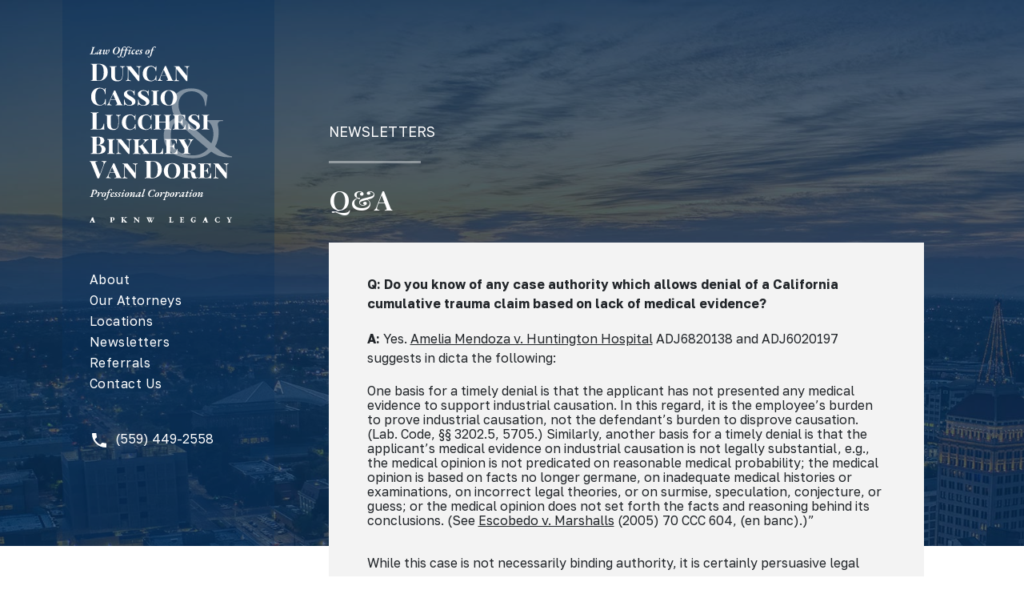

--- FILE ---
content_type: text/html; charset=UTF-8
request_url: https://dclbv.com/newsletters/2012/q3/qa-11/
body_size: 8894
content:
<!doctype html>
<html lang="en-US" prefix="og: https://ogp.me/ns#" class="no-js">
<head>
    <meta charset="UTF-8">
<script type="text/javascript">
/* <![CDATA[ */
var gform;gform||(document.addEventListener("gform_main_scripts_loaded",function(){gform.scriptsLoaded=!0}),document.addEventListener("gform/theme/scripts_loaded",function(){gform.themeScriptsLoaded=!0}),window.addEventListener("DOMContentLoaded",function(){gform.domLoaded=!0}),gform={domLoaded:!1,scriptsLoaded:!1,themeScriptsLoaded:!1,isFormEditor:()=>"function"==typeof InitializeEditor,callIfLoaded:function(o){return!(!gform.domLoaded||!gform.scriptsLoaded||!gform.themeScriptsLoaded&&!gform.isFormEditor()||(gform.isFormEditor()&&console.warn("The use of gform.initializeOnLoaded() is deprecated in the form editor context and will be removed in Gravity Forms 3.1."),o(),0))},initializeOnLoaded:function(o){gform.callIfLoaded(o)||(document.addEventListener("gform_main_scripts_loaded",()=>{gform.scriptsLoaded=!0,gform.callIfLoaded(o)}),document.addEventListener("gform/theme/scripts_loaded",()=>{gform.themeScriptsLoaded=!0,gform.callIfLoaded(o)}),window.addEventListener("DOMContentLoaded",()=>{gform.domLoaded=!0,gform.callIfLoaded(o)}))},hooks:{action:{},filter:{}},addAction:function(o,r,e,t){gform.addHook("action",o,r,e,t)},addFilter:function(o,r,e,t){gform.addHook("filter",o,r,e,t)},doAction:function(o){gform.doHook("action",o,arguments)},applyFilters:function(o){return gform.doHook("filter",o,arguments)},removeAction:function(o,r){gform.removeHook("action",o,r)},removeFilter:function(o,r,e){gform.removeHook("filter",o,r,e)},addHook:function(o,r,e,t,n){null==gform.hooks[o][r]&&(gform.hooks[o][r]=[]);var d=gform.hooks[o][r];null==n&&(n=r+"_"+d.length),gform.hooks[o][r].push({tag:n,callable:e,priority:t=null==t?10:t})},doHook:function(r,o,e){var t;if(e=Array.prototype.slice.call(e,1),null!=gform.hooks[r][o]&&((o=gform.hooks[r][o]).sort(function(o,r){return o.priority-r.priority}),o.forEach(function(o){"function"!=typeof(t=o.callable)&&(t=window[t]),"action"==r?t.apply(null,e):e[0]=t.apply(null,e)})),"filter"==r)return e[0]},removeHook:function(o,r,t,n){var e;null!=gform.hooks[o][r]&&(e=(e=gform.hooks[o][r]).filter(function(o,r,e){return!!(null!=n&&n!=o.tag||null!=t&&t!=o.priority)}),gform.hooks[o][r]=e)}});
/* ]]> */
</script>

    <meta name="viewport" content="width=device-width, initial-scale=1, shrink-to-fit=no">
    <link rel="profile" href="http://gmpg.org/xfn/11">
    
    <link rel="apple-touch-icon" sizes="180x180" href="/apple-touch-icon.png">
    <link rel="icon" type="image/png" sizes="32x32" href="/favicon-32x32.png">
    <link rel="icon" type="image/png" sizes="16x16" href="/favicon-16x16.png">
    <link rel="manifest" href="/site.webmanifest">
    <link rel="mask-icon" href="/safari-pinned-tab.svg" color="#2b527a">
    <meta name="msapplication-TileColor" content="#2b527a">
    <meta name="theme-color" content="#2b527a">
    <meta name="format-detection" content="telephone=no">

    
<!-- Search Engine Optimization by Rank Math - https://rankmath.com/ -->
<title>Q&amp;A - DCLBV</title>
<meta name="description" content="Q: Do you know of any case authority which allows denial of a California cumulative trauma claim based on lack of medical evidence? A: Yes. Amelia Mendoza v."/>
<meta name="robots" content="follow, index, max-snippet:-1, max-video-preview:-1, max-image-preview:large"/>
<link rel="canonical" href="https://dclbv.com/newsletters/2012/q3/qa-11/" />
<meta property="og:locale" content="en_US" />
<meta property="og:type" content="article" />
<meta property="og:title" content="Q&amp;A - DCLBV" />
<meta property="og:description" content="Q: Do you know of any case authority which allows denial of a California cumulative trauma claim based on lack of medical evidence? A: Yes. Amelia Mendoza v." />
<meta property="og:url" content="https://dclbv.com/newsletters/2012/q3/qa-11/" />
<meta property="og:site_name" content="DCLBV" />
<meta property="og:updated_time" content="2022-01-29T08:06:08-08:00" />
<meta name="twitter:card" content="summary_large_image" />
<meta name="twitter:title" content="Q&amp;A - DCLBV" />
<meta name="twitter:description" content="Q: Do you know of any case authority which allows denial of a California cumulative trauma claim based on lack of medical evidence? A: Yes. Amelia Mendoza v." />
<!-- /Rank Math WordPress SEO plugin -->

<link rel="alternate" title="oEmbed (JSON)" type="application/json+oembed" href="https://dclbv.com/wp-json/oembed/1.0/embed?url=https%3A%2F%2Fdclbv.com%2Fnewsletters%2F2012%2Fq3%2Fqa-11%2F" />
<link rel="alternate" title="oEmbed (XML)" type="text/xml+oembed" href="https://dclbv.com/wp-json/oembed/1.0/embed?url=https%3A%2F%2Fdclbv.com%2Fnewsletters%2F2012%2Fq3%2Fqa-11%2F&#038;format=xml" />
<style id='wp-img-auto-sizes-contain-inline-css' type='text/css'>
img:is([sizes=auto i],[sizes^="auto," i]){contain-intrinsic-size:3000px 1500px}
/*# sourceURL=wp-img-auto-sizes-contain-inline-css */
</style>
<style id='classic-theme-styles-inline-css' type='text/css'>
/*! This file is auto-generated */
.wp-block-button__link{color:#fff;background-color:#32373c;border-radius:9999px;box-shadow:none;text-decoration:none;padding:calc(.667em + 2px) calc(1.333em + 2px);font-size:1.125em}.wp-block-file__button{background:#32373c;color:#fff;text-decoration:none}
/*# sourceURL=/wp-includes/css/classic-themes.min.css */
</style>
<link rel='stylesheet' id='gforms_reset_css-css' href='https://dclbv.com/wp-content/plugins/gravityforms/legacy/css/formreset.min.css?ver=2.9.8' type='text/css' media='all' />
<link rel='stylesheet' id='gforms_formsmain_css-css' href='https://dclbv.com/wp-content/plugins/gravityforms/legacy/css/formsmain.min.css?ver=2.9.8' type='text/css' media='all' />
<link rel='stylesheet' id='gforms_ready_class_css-css' href='https://dclbv.com/wp-content/plugins/gravityforms/legacy/css/readyclass.min.css?ver=2.9.8' type='text/css' media='all' />
<link rel='stylesheet' id='gforms_browsers_css-css' href='https://dclbv.com/wp-content/plugins/gravityforms/legacy/css/browsers.min.css?ver=2.9.8' type='text/css' media='all' />
<link rel='stylesheet' id='bootstrap-css' href='https://dclbv.com/wp-content/themes/dclbv/css/bootstrap.min.css?ver=6.9' type='text/css' media='all' />
<link rel='stylesheet' id='fancybox-css' href='https://dclbv.com/wp-content/themes/dclbv/css/fancybox.min.css?ver=6.9' type='text/css' media='all' />
<link rel='stylesheet' id='styles-css' href='https://dclbv.com/wp-content/themes/dclbv/css/styles.css?ver=04282023v18' type='text/css' media='all' />
<script type="text/javascript" src="https://dclbv.com/wp-includes/js/jquery/jquery.min.js?ver=3.7.1" id="jquery-core-js"></script>
<script type="text/javascript" src="https://dclbv.com/wp-includes/js/jquery/jquery-migrate.min.js?ver=3.4.1" id="jquery-migrate-js"></script>
<script type="text/javascript" defer='defer' src="https://dclbv.com/wp-content/plugins/gravityforms/js/jquery.json.min.js?ver=2.9.8" id="gform_json-js"></script>
<script type="text/javascript" id="gform_gravityforms-js-extra">
/* <![CDATA[ */
var gf_global = {"gf_currency_config":{"name":"U.S. Dollar","symbol_left":"$","symbol_right":"","symbol_padding":"","thousand_separator":",","decimal_separator":".","decimals":2,"code":"USD"},"base_url":"https://dclbv.com/wp-content/plugins/gravityforms","number_formats":[],"spinnerUrl":"https://dclbv.com/wp-content/plugins/gravityforms/images/spinner.svg","version_hash":"82cacf0c2c2394e19485b080d7053d89","strings":{"newRowAdded":"New row added.","rowRemoved":"Row removed","formSaved":"The form has been saved.  The content contains the link to return and complete the form."}};
var gform_i18n = {"datepicker":{"days":{"monday":"Mo","tuesday":"Tu","wednesday":"We","thursday":"Th","friday":"Fr","saturday":"Sa","sunday":"Su"},"months":{"january":"January","february":"February","march":"March","april":"April","may":"May","june":"June","july":"July","august":"August","september":"September","october":"October","november":"November","december":"December"},"firstDay":1,"iconText":"Select date"}};
var gf_legacy_multi = {"":"1"};
var gform_gravityforms = {"strings":{"invalid_file_extension":"This type of file is not allowed. Must be one of the following:","delete_file":"Delete this file","in_progress":"in progress","file_exceeds_limit":"File exceeds size limit","illegal_extension":"This type of file is not allowed.","max_reached":"Maximum number of files reached","unknown_error":"There was a problem while saving the file on the server","currently_uploading":"Please wait for the uploading to complete","cancel":"Cancel","cancel_upload":"Cancel this upload","cancelled":"Cancelled"},"vars":{"images_url":"https://dclbv.com/wp-content/plugins/gravityforms/images"}};
//# sourceURL=gform_gravityforms-js-extra
/* ]]> */
</script>
<script type="text/javascript" id="gform_gravityforms-js-before">
/* <![CDATA[ */
var gform;gform||(document.addEventListener("gform_main_scripts_loaded",function(){gform.scriptsLoaded=!0}),document.addEventListener("gform/theme/scripts_loaded",function(){gform.themeScriptsLoaded=!0}),window.addEventListener("DOMContentLoaded",function(){gform.domLoaded=!0}),gform={domLoaded:!1,scriptsLoaded:!1,themeScriptsLoaded:!1,isFormEditor:()=>"function"==typeof InitializeEditor,callIfLoaded:function(o){return!(!gform.domLoaded||!gform.scriptsLoaded||!gform.themeScriptsLoaded&&!gform.isFormEditor()||(gform.isFormEditor()&&console.warn("The use of gform.initializeOnLoaded() is deprecated in the form editor context and will be removed in Gravity Forms 3.1."),o(),0))},initializeOnLoaded:function(o){gform.callIfLoaded(o)||(document.addEventListener("gform_main_scripts_loaded",()=>{gform.scriptsLoaded=!0,gform.callIfLoaded(o)}),document.addEventListener("gform/theme/scripts_loaded",()=>{gform.themeScriptsLoaded=!0,gform.callIfLoaded(o)}),window.addEventListener("DOMContentLoaded",()=>{gform.domLoaded=!0,gform.callIfLoaded(o)}))},hooks:{action:{},filter:{}},addAction:function(o,r,e,t){gform.addHook("action",o,r,e,t)},addFilter:function(o,r,e,t){gform.addHook("filter",o,r,e,t)},doAction:function(o){gform.doHook("action",o,arguments)},applyFilters:function(o){return gform.doHook("filter",o,arguments)},removeAction:function(o,r){gform.removeHook("action",o,r)},removeFilter:function(o,r,e){gform.removeHook("filter",o,r,e)},addHook:function(o,r,e,t,n){null==gform.hooks[o][r]&&(gform.hooks[o][r]=[]);var d=gform.hooks[o][r];null==n&&(n=r+"_"+d.length),gform.hooks[o][r].push({tag:n,callable:e,priority:t=null==t?10:t})},doHook:function(r,o,e){var t;if(e=Array.prototype.slice.call(e,1),null!=gform.hooks[r][o]&&((o=gform.hooks[r][o]).sort(function(o,r){return o.priority-r.priority}),o.forEach(function(o){"function"!=typeof(t=o.callable)&&(t=window[t]),"action"==r?t.apply(null,e):e[0]=t.apply(null,e)})),"filter"==r)return e[0]},removeHook:function(o,r,t,n){var e;null!=gform.hooks[o][r]&&(e=(e=gform.hooks[o][r]).filter(function(o,r,e){return!!(null!=n&&n!=o.tag||null!=t&&t!=o.priority)}),gform.hooks[o][r]=e)}});
//# sourceURL=gform_gravityforms-js-before
/* ]]> */
</script>
<script type="text/javascript" defer='defer' src="https://dclbv.com/wp-content/plugins/gravityforms/js/gravityforms.min.js?ver=2.9.8" id="gform_gravityforms-js"></script>
<script type="text/javascript" defer='defer' src="https://dclbv.com/wp-content/plugins/gravityforms/assets/js/dist/utils.min.js?ver=d1f4caf9d41e0123f387bd5029d08d19" id="gform_gravityforms_utils-js"></script>
<script type="text/javascript" src="https://dclbv.com/wp-content/themes/dclbv/js/bootstrap.bundle.min.js?ver=6.9" id="bootstrap-js"></script>
<script type="text/javascript" src="https://dclbv.com/wp-content/themes/dclbv/js/fancybox.umd.js?ver=6.9" id="fancybox-js"></script>
<script type="text/javascript" src="https://dclbv.com/wp-content/themes/dclbv/js/scripts.js?ver=04282023v18" id="scripts-js"></script>
<link rel="https://api.w.org/" href="https://dclbv.com/wp-json/" /><link rel="EditURI" type="application/rsd+xml" title="RSD" href="https://dclbv.com/xmlrpc.php?rsd" />
<link rel='shortlink' href='https://dclbv.com/?p=361' />
    
    
<style id='global-styles-inline-css' type='text/css'>
:root{--wp--preset--aspect-ratio--square: 1;--wp--preset--aspect-ratio--4-3: 4/3;--wp--preset--aspect-ratio--3-4: 3/4;--wp--preset--aspect-ratio--3-2: 3/2;--wp--preset--aspect-ratio--2-3: 2/3;--wp--preset--aspect-ratio--16-9: 16/9;--wp--preset--aspect-ratio--9-16: 9/16;--wp--preset--color--black: #000000;--wp--preset--color--cyan-bluish-gray: #abb8c3;--wp--preset--color--white: #ffffff;--wp--preset--color--pale-pink: #f78da7;--wp--preset--color--vivid-red: #cf2e2e;--wp--preset--color--luminous-vivid-orange: #ff6900;--wp--preset--color--luminous-vivid-amber: #fcb900;--wp--preset--color--light-green-cyan: #7bdcb5;--wp--preset--color--vivid-green-cyan: #00d084;--wp--preset--color--pale-cyan-blue: #8ed1fc;--wp--preset--color--vivid-cyan-blue: #0693e3;--wp--preset--color--vivid-purple: #9b51e0;--wp--preset--gradient--vivid-cyan-blue-to-vivid-purple: linear-gradient(135deg,rgb(6,147,227) 0%,rgb(155,81,224) 100%);--wp--preset--gradient--light-green-cyan-to-vivid-green-cyan: linear-gradient(135deg,rgb(122,220,180) 0%,rgb(0,208,130) 100%);--wp--preset--gradient--luminous-vivid-amber-to-luminous-vivid-orange: linear-gradient(135deg,rgb(252,185,0) 0%,rgb(255,105,0) 100%);--wp--preset--gradient--luminous-vivid-orange-to-vivid-red: linear-gradient(135deg,rgb(255,105,0) 0%,rgb(207,46,46) 100%);--wp--preset--gradient--very-light-gray-to-cyan-bluish-gray: linear-gradient(135deg,rgb(238,238,238) 0%,rgb(169,184,195) 100%);--wp--preset--gradient--cool-to-warm-spectrum: linear-gradient(135deg,rgb(74,234,220) 0%,rgb(151,120,209) 20%,rgb(207,42,186) 40%,rgb(238,44,130) 60%,rgb(251,105,98) 80%,rgb(254,248,76) 100%);--wp--preset--gradient--blush-light-purple: linear-gradient(135deg,rgb(255,206,236) 0%,rgb(152,150,240) 100%);--wp--preset--gradient--blush-bordeaux: linear-gradient(135deg,rgb(254,205,165) 0%,rgb(254,45,45) 50%,rgb(107,0,62) 100%);--wp--preset--gradient--luminous-dusk: linear-gradient(135deg,rgb(255,203,112) 0%,rgb(199,81,192) 50%,rgb(65,88,208) 100%);--wp--preset--gradient--pale-ocean: linear-gradient(135deg,rgb(255,245,203) 0%,rgb(182,227,212) 50%,rgb(51,167,181) 100%);--wp--preset--gradient--electric-grass: linear-gradient(135deg,rgb(202,248,128) 0%,rgb(113,206,126) 100%);--wp--preset--gradient--midnight: linear-gradient(135deg,rgb(2,3,129) 0%,rgb(40,116,252) 100%);--wp--preset--font-size--small: 13px;--wp--preset--font-size--medium: 20px;--wp--preset--font-size--large: 36px;--wp--preset--font-size--x-large: 42px;--wp--preset--spacing--20: 0.44rem;--wp--preset--spacing--30: 0.67rem;--wp--preset--spacing--40: 1rem;--wp--preset--spacing--50: 1.5rem;--wp--preset--spacing--60: 2.25rem;--wp--preset--spacing--70: 3.38rem;--wp--preset--spacing--80: 5.06rem;--wp--preset--shadow--natural: 6px 6px 9px rgba(0, 0, 0, 0.2);--wp--preset--shadow--deep: 12px 12px 50px rgba(0, 0, 0, 0.4);--wp--preset--shadow--sharp: 6px 6px 0px rgba(0, 0, 0, 0.2);--wp--preset--shadow--outlined: 6px 6px 0px -3px rgb(255, 255, 255), 6px 6px rgb(0, 0, 0);--wp--preset--shadow--crisp: 6px 6px 0px rgb(0, 0, 0);}:where(.is-layout-flex){gap: 0.5em;}:where(.is-layout-grid){gap: 0.5em;}body .is-layout-flex{display: flex;}.is-layout-flex{flex-wrap: wrap;align-items: center;}.is-layout-flex > :is(*, div){margin: 0;}body .is-layout-grid{display: grid;}.is-layout-grid > :is(*, div){margin: 0;}:where(.wp-block-columns.is-layout-flex){gap: 2em;}:where(.wp-block-columns.is-layout-grid){gap: 2em;}:where(.wp-block-post-template.is-layout-flex){gap: 1.25em;}:where(.wp-block-post-template.is-layout-grid){gap: 1.25em;}.has-black-color{color: var(--wp--preset--color--black) !important;}.has-cyan-bluish-gray-color{color: var(--wp--preset--color--cyan-bluish-gray) !important;}.has-white-color{color: var(--wp--preset--color--white) !important;}.has-pale-pink-color{color: var(--wp--preset--color--pale-pink) !important;}.has-vivid-red-color{color: var(--wp--preset--color--vivid-red) !important;}.has-luminous-vivid-orange-color{color: var(--wp--preset--color--luminous-vivid-orange) !important;}.has-luminous-vivid-amber-color{color: var(--wp--preset--color--luminous-vivid-amber) !important;}.has-light-green-cyan-color{color: var(--wp--preset--color--light-green-cyan) !important;}.has-vivid-green-cyan-color{color: var(--wp--preset--color--vivid-green-cyan) !important;}.has-pale-cyan-blue-color{color: var(--wp--preset--color--pale-cyan-blue) !important;}.has-vivid-cyan-blue-color{color: var(--wp--preset--color--vivid-cyan-blue) !important;}.has-vivid-purple-color{color: var(--wp--preset--color--vivid-purple) !important;}.has-black-background-color{background-color: var(--wp--preset--color--black) !important;}.has-cyan-bluish-gray-background-color{background-color: var(--wp--preset--color--cyan-bluish-gray) !important;}.has-white-background-color{background-color: var(--wp--preset--color--white) !important;}.has-pale-pink-background-color{background-color: var(--wp--preset--color--pale-pink) !important;}.has-vivid-red-background-color{background-color: var(--wp--preset--color--vivid-red) !important;}.has-luminous-vivid-orange-background-color{background-color: var(--wp--preset--color--luminous-vivid-orange) !important;}.has-luminous-vivid-amber-background-color{background-color: var(--wp--preset--color--luminous-vivid-amber) !important;}.has-light-green-cyan-background-color{background-color: var(--wp--preset--color--light-green-cyan) !important;}.has-vivid-green-cyan-background-color{background-color: var(--wp--preset--color--vivid-green-cyan) !important;}.has-pale-cyan-blue-background-color{background-color: var(--wp--preset--color--pale-cyan-blue) !important;}.has-vivid-cyan-blue-background-color{background-color: var(--wp--preset--color--vivid-cyan-blue) !important;}.has-vivid-purple-background-color{background-color: var(--wp--preset--color--vivid-purple) !important;}.has-black-border-color{border-color: var(--wp--preset--color--black) !important;}.has-cyan-bluish-gray-border-color{border-color: var(--wp--preset--color--cyan-bluish-gray) !important;}.has-white-border-color{border-color: var(--wp--preset--color--white) !important;}.has-pale-pink-border-color{border-color: var(--wp--preset--color--pale-pink) !important;}.has-vivid-red-border-color{border-color: var(--wp--preset--color--vivid-red) !important;}.has-luminous-vivid-orange-border-color{border-color: var(--wp--preset--color--luminous-vivid-orange) !important;}.has-luminous-vivid-amber-border-color{border-color: var(--wp--preset--color--luminous-vivid-amber) !important;}.has-light-green-cyan-border-color{border-color: var(--wp--preset--color--light-green-cyan) !important;}.has-vivid-green-cyan-border-color{border-color: var(--wp--preset--color--vivid-green-cyan) !important;}.has-pale-cyan-blue-border-color{border-color: var(--wp--preset--color--pale-cyan-blue) !important;}.has-vivid-cyan-blue-border-color{border-color: var(--wp--preset--color--vivid-cyan-blue) !important;}.has-vivid-purple-border-color{border-color: var(--wp--preset--color--vivid-purple) !important;}.has-vivid-cyan-blue-to-vivid-purple-gradient-background{background: var(--wp--preset--gradient--vivid-cyan-blue-to-vivid-purple) !important;}.has-light-green-cyan-to-vivid-green-cyan-gradient-background{background: var(--wp--preset--gradient--light-green-cyan-to-vivid-green-cyan) !important;}.has-luminous-vivid-amber-to-luminous-vivid-orange-gradient-background{background: var(--wp--preset--gradient--luminous-vivid-amber-to-luminous-vivid-orange) !important;}.has-luminous-vivid-orange-to-vivid-red-gradient-background{background: var(--wp--preset--gradient--luminous-vivid-orange-to-vivid-red) !important;}.has-very-light-gray-to-cyan-bluish-gray-gradient-background{background: var(--wp--preset--gradient--very-light-gray-to-cyan-bluish-gray) !important;}.has-cool-to-warm-spectrum-gradient-background{background: var(--wp--preset--gradient--cool-to-warm-spectrum) !important;}.has-blush-light-purple-gradient-background{background: var(--wp--preset--gradient--blush-light-purple) !important;}.has-blush-bordeaux-gradient-background{background: var(--wp--preset--gradient--blush-bordeaux) !important;}.has-luminous-dusk-gradient-background{background: var(--wp--preset--gradient--luminous-dusk) !important;}.has-pale-ocean-gradient-background{background: var(--wp--preset--gradient--pale-ocean) !important;}.has-electric-grass-gradient-background{background: var(--wp--preset--gradient--electric-grass) !important;}.has-midnight-gradient-background{background: var(--wp--preset--gradient--midnight) !important;}.has-small-font-size{font-size: var(--wp--preset--font-size--small) !important;}.has-medium-font-size{font-size: var(--wp--preset--font-size--medium) !important;}.has-large-font-size{font-size: var(--wp--preset--font-size--large) !important;}.has-x-large-font-size{font-size: var(--wp--preset--font-size--x-large) !important;}
/*# sourceURL=global-styles-inline-css */
</style>
</head>

<body class="wp-singular newsletter-template-default single single-newsletter postid-361 wp-theme-dclbv">
<div id="page">
    <button class="mobile-menu-button" aria-expanded="false" data-fancybox="mobile-menu" data-src="#mobile-menu">
        <span class="screen-reader-text">Menu</span>
        <svg xmlns="http://www.w3.org/2000/svg" width="24" height="24" viewBox="0 0 24 24"><path d="M 2 5 L 2 7 L 22 7 L 22 5 L 2 5 z M 2 11 L 2 13 L 22 13 L 22 11 L 2 11 z M 2 17 L 2 19 L 22 19 L 22 17 L 2 17 z"></path></svg>
    </button>

    <div class="header__outer-wrapper">
        <div class="container">
            <div class="row">
                <div class="col col__left">
                    <header class="primary-header">
                        <h1 class="logo">
                            <a href="https://dclbv.com/" rel="home">
                                <img src="https://dclbv.com/wp-content/themes/dclbv/img/logo-dclbv-full-white.svg?v05082023" alt="Law Offices of Duncan, Cassio, Lucchesi, Binkley & Van Doren - Professional Corporation">
                            </a>
                        </h1>
                        
                        <nav class="primary-navigation">
                            <div class="menu-main-navigation-container"><ul id="primary-menu" class="menu"><li id="menu-item-26" class="menu-item menu-item-type-post_type menu-item-object-page menu-item-26"><a href="https://dclbv.com/about/">About</a></li>
<li id="menu-item-30" class="menu-item menu-item-type-post_type menu-item-object-page menu-item-30"><a href="https://dclbv.com/attorneys/">Our Attorneys</a></li>
<li id="menu-item-28" class="menu-item menu-item-type-post_type menu-item-object-page menu-item-28"><a href="https://dclbv.com/locations/">Locations</a></li>
<li id="menu-item-29" class="menu-item menu-item-type-post_type menu-item-object-page menu-item-29"><a href="https://dclbv.com/newsletters/">Newsletters</a></li>
<li id="menu-item-31" class="menu-item menu-item-type-post_type menu-item-object-page menu-item-31"><a href="https://dclbv.com/referrals/">Referrals</a></li>
<li id="menu-item-25" class="menu-item menu-item-type-post_type menu-item-object-page menu-item-25"><a href="https://dclbv.com/contact-us/">Contact Us</a></li>
</ul></div>                        </nav>

                        <p class="phone">
                            <a href="tel:1-559-449-2558">
                                <svg xmlns="http://www.w3.org/2000/svg" width="24" height="24" viewBox="0 0 24 24"><path d="M20.023,15.488c-0.63-0.015-1.423-0.052-1.924-0.14c-0.542-0.096-1.194-0.282-1.653-0.425 c-0.36-0.112-0.752-0.013-1.019,0.253L13.21,17.38c-1.532-0.807-2.759-1.747-3.798-2.792c-1.045-1.039-1.985-2.266-2.792-3.798 l2.204-2.218C9.09,8.305,9.189,7.913,9.077,7.553C8.935,7.095,8.748,6.443,8.653,5.901C8.564,5.4,8.528,4.607,8.512,3.977 C8.499,3.432,8.055,3,7.51,3H4C3.562,3,3,3.328,3,4c0,4.539,1.84,8.874,4.966,12.034C11.126,19.16,15.461,21,20,21 c0.672,0,1-0.562,1-1v-3.51C21,15.945,20.568,15.501,20.023,15.488z"></path></svg>
                                (559) 449-2558
                            </a>
                        </p>
                    </header>
                </div>

                <div class="col col__right">
                                    </div>
            </div>
        </div>
    </div>

    <div class="site-content">

<div class="container">
    <div class="row no-gutters main-content">
        
        <div class="col-xl-9 col-lg-8 col-md-7 col-sm-12 order-sm-2 main-right-column">
                        
            <div class="inner">
                <h3 class="parent-title">Newsletters</h3>

                <span class="short-divider--white"></span>

                <h2 class="newsletter-title">Q&#038;A</h2>

                <div class="newsletter-authors">
				
				
							</div>

                
                <div class="main-content-container">
                                            <p>
	<strong>
		Q:  Do you know of any case authority which allows denial of a California cumulative trauma claim based on lack of medical evidence?
	</strong>
</p>

<p>
	<strong>A:</strong>  Yes. <span class="underline">Amelia Mendoza v. Huntington Hospital</span> ADJ6820138 and ADJ6020197 suggests in dicta the following:
</p>

<blockquote>
	One basis for a timely denial is that the applicant has not presented any medical evidence to support industrial causation. In this regard, it is the employee’s burden to prove industrial causation, not the defendant’s burden to disprove causation. (Lab. Code, §§ 3202.5, 5705.) Similarly, another basis for a timely denial is that the applicant’s medical evidence on industrial causation is not legally substantial, e.g., the medical opinion is not predicated on reasonable medical probability; the medical opinion is based on facts no longer germane, on inadequate medical histories or examinations, on incorrect legal theories, or on surmise, speculation, conjecture, or guess; or the medical opinion does not set forth the facts and reasoning behind its conclusions. (See <span class="underline">Escobedo v. Marshalls</span> (2005) 70 CCC 604, (en banc).)”
</blockquote>

<p>
	While this case is not necessarily binding authority, it is certainly persuasive legal authority supporting denial of a cumulative trauma claim based on lack of medical evidence.
</p>                                    </div>
            </div>
        </div><!-- /right column -->
        
        <div class="col-xl-3 col-lg-4 col-md-5 col-sm-12 order-md-1 order-sm-2 main-left-column">
            <div class="inner">                
                
                <div class="newsletter-details">
                    <p class="date">
                        July 2012                    </p>

                    <p class="volume-issue">
                                                   Vol 4,
                                                
                                                   Issue 3                                            </p>
                </div>

                
										<ul class="related-articles">
											<li >
							<a href="https://dclbv.com/newsletters/2012/q3/new-lien-regulations/">New Lien Regulations: Petition to Dismiss for Lack of Prosecution</a>

							<!-- Sorting Order:  -->

							<div class="authors">
								
																	By
									<ul >
																														<li><a href="https://dclbv.com/attorneys/megan-k-lucchesi/">Megan K. Lucchesi</a></li>
																			
																		</ul>
															</div>
						</li>
											<li >
							<a href="https://dclbv.com/newsletters/2012/q3/recent-developments-in-work-product-doctrine-coito/">Recent Developments in Work Product Doctrine: Coito</a>

							<!-- Sorting Order:  -->

							<div class="authors">
								
																	By
									<ul >
																														<li><a href="https://dclbv.com/attorneys/brian-l-duncan/">Brian L. Duncan</a></li>
																			
																		</ul>
															</div>
						</li>
											<li >
							<a href="https://dclbv.com/newsletters/2012/q3/release-of-employment-records-without-a-subpoena/">Release of Employment Records Without a Subpoena</a>

							<!-- Sorting Order:  -->

							<div class="authors">
								
															</div>
						</li>
											<li >
							<a href="https://dclbv.com/newsletters/2012/q3/physical-manifestations-of-stress/">Physical Manifestations of Stress</a>

							<!-- Sorting Order:  -->

							<div class="authors">
								
																	By
									<ul >
																														<li><a href="https://dclbv.com/attorneys/megan-k-lucchesi/">Megan K. Lucchesi</a></li>
																			
																		</ul>
															</div>
						</li>
											<li >
							<a href="https://dclbv.com/newsletters/2012/q3/clarification-on-breaks-and-meals-brinker/">Clarification on Breaks and Meals: Brinker</a>

							<!-- Sorting Order:  -->

							<div class="authors">
								
															</div>
						</li>
											<li class="current">
							<a href="https://dclbv.com/newsletters/2012/q3/qa-11/">Q&#038;A</a>

							<!-- Sorting Order:  -->

							<div class="authors">
								
															</div>
						</li>
											<li >
							<a href="https://dclbv.com/newsletters/2012/q3/leboeuf-resurrected-and-broadened/">LeBoeuf: Resurrected and Broadened</a>

							<!-- Sorting Order:  -->

							<div class="authors">
								
																	By
									<ul >
																														<li><a href="https://dclbv.com/attorneys/brian-l-duncan/">Brian L. Duncan</a></li>
																			
																		</ul>
															</div>
						</li>
											<li >
							<a href="https://dclbv.com/newsletters/2012/q3/sexual-harassment-and-franchise-liability/">Sexual Harassment and Franchise Liability</a>

							<!-- Sorting Order:  -->

							<div class="authors">
								
															</div>
						</li>
											<li >
							<a href="https://dclbv.com/newsletters/2012/q3/take-nothing-mrsa-presumption-rebutted/">Take Nothing: MRSA Presumption Rebutted</a>

							<!-- Sorting Order:  -->

							<div class="authors">
								
															</div>
						</li>
											<li class="archives-link">
							<a href="/newsletters">
								Archives
								<svg xmlns="http://www.w3.org/2000/svg" width="24" height="24" viewBox="0 0 24 24"><path d="M 10 5.9296875 L 8.5 7.4296875 L 13.070312 12 L 8.5 16.570312 L 10 18.070312 L 16.070312 12 L 10 5.9296875 z"></path></svg>
							</a>
						</li>
					</ul>
				



            </div>
        </div><!-- /left column -->

    </div>
</div>


    </div><!-- #content -->

    <footer class="primary-footer" role="contentinfo">
        <div class="container">
            <div class="primary-footer__top">
                <div class="row">
                    <div class="col-3 col__logo">
                        <img src="https://dclbv.com/wp-content/themes/dclbv/img/logo-dclbv-pknw-legacy-white.svg" alt="DCLBV Law Offices - A PKNW Legacy">
                    </div>

                    <div class="col-md-12 col-lg-7 col__contact">
                        <h3>Contact</h3>

                        <div class="row">
                            <div class="col">
                                <address>
                                    <strong>Fresno</strong><br>
                                    7112 North Fresno Street, <span>Suite 300</span><br>
                                    Fresno, California 93720
                                </address>

                                <ul class="phone-fax">
                                    <li><span>Telephone:</span> <a href="tel:1-559-449-2558">(559) 449-2558</a></li>
                                    <li><span>Facsimile:</span> <span>(559) 449-2564</span></li>
                                </ul>
                            </div>

                            <div class="col">
                                <address>
                                    <strong>Bakersfield</strong><br>
                                    1800 30th Street, Suite 340<br>
                                    Bakersfield, California 93301
                                </address>

                                <ul class="phone-fax">
                                    <li><span>Telephone:</span> <a href="tel:1-661-328-2200">(661) 328-2200</a></li>
                                    <li><span>Facsimile:</span> <span>(661) 328-0022</span></li>
                                </ul>
                            </div>
                        </div>
                    </div>

                    <div class="col-auto col__quick-links">
                        <h3>Quick Links</h3>

                        <ul>
                            <li><a href="/">Home</a></li>
                            <li><a href="/about">About</a></li>
                            <li><a href="/attorneys">Attorneys</a></li>
                            <li><a href="/locations">Locations</a></li>
                            <li><a href="/newsletters">Newsletters</a></li>
                            <li><a href="/referrals">Referrals</a></li>
                            <li><a href="/contact-us">Contact Us</a></li>
                        </ul>
                    </div>
                </div>
            </div>
        
            <div class="primary-footer__bottom">
                <p class="copyright">
				&copy; 2025 Duncan, Cassio, Lucchesi, Binkley &amp; Van Doren, <a href="https://webmail.pknwlaw.com/" rel="nofollow" style="text-decoration:none;color:#ccd1d8;">Professional</a> Corporation. All Rights Reserved.
                </p>

                <ul class="footer-links">
                    <li><a href="/disclaimer">Disclaimer</a></li>
                    <li><a href="/privacy">Privacy</a></li>
                </ul>
            </div>
        </div>
    </footer>
</div><!-- #page -->

<div id="mobile-menu" class="mobile-menu" style="display:none;">
    <ul class="mobile-menu__main-links">
        <li><a href="/">Home</a></li>
        <li><a href="/about">About</a></li>
        <li><a href="/attorneys">Attorneys</a></li>
        <li><a href="/locations">Locations</a></li>
        <li><a href="/newsletters">Newsletters</a></li>
        <li><a href="/referrals">Referrals</a></li>
        <li><a href="/contact-us">Contact Us</a></li>
    </ul>

    <div class="mobile-menu__phone-numbers">
        <div class="phone-col">
            <a href="tel:+15594492558">
                <div class="mobile-menu__phone-location">
                    Fresno
                </div>
                <div>
                    <svg xmlns="http://www.w3.org/2000/svg" width="24" height="24" viewBox="0 0 24 24"><path d="M15.75 14.85l-2.54 2.53a15.376 15.376 0 01-3.798-2.792A15.376 15.376 0 016.62 10.79l2.53-2.54L8.512 3H3v1c0 4.539 1.84 8.874 4.966 12.034C11.126 19.16 15.461 21 20 21h1v-5.512l-5.25-.638z"/></svg>            
                    <span>(559) 449-2558</span>
                </div>
            </a>
        </div>

        <div class="phone-col">
            <a href="tel:+16613282200">
                <div class="mobile-menu__phone-location">
                    Bakersfield
                </div>
                <div>
                    <svg xmlns="http://www.w3.org/2000/svg" width="24" height="24" viewBox="0 0 24 24"><path d="M15.75 14.85l-2.54 2.53a15.376 15.376 0 01-3.798-2.792A15.376 15.376 0 016.62 10.79l2.53-2.54L8.512 3H3v1c0 4.539 1.84 8.874 4.966 12.034C11.126 19.16 15.461 21 20 21h1v-5.512l-5.25-.638z"/></svg>            
                    <span>(661) 328-2200</span>
                </div>
            </a>
        </div>
    </div>
</div>

<script type="speculationrules">
{"prefetch":[{"source":"document","where":{"and":[{"href_matches":"/*"},{"not":{"href_matches":["/wp-*.php","/wp-admin/*","/wp-content/uploads/*","/wp-content/*","/wp-content/plugins/*","/wp-content/themes/dclbv/*","/*\\?(.+)"]}},{"not":{"selector_matches":"a[rel~=\"nofollow\"]"}},{"not":{"selector_matches":".no-prefetch, .no-prefetch a"}}]},"eagerness":"conservative"}]}
</script>
<script type="text/javascript" src="https://dclbv.com/wp-includes/js/dist/dom-ready.min.js?ver=f77871ff7694fffea381" id="wp-dom-ready-js"></script>
<script type="text/javascript" src="https://dclbv.com/wp-includes/js/dist/hooks.min.js?ver=dd5603f07f9220ed27f1" id="wp-hooks-js"></script>
<script type="text/javascript" src="https://dclbv.com/wp-includes/js/dist/i18n.min.js?ver=c26c3dc7bed366793375" id="wp-i18n-js"></script>
<script type="text/javascript" id="wp-i18n-js-after">
/* <![CDATA[ */
wp.i18n.setLocaleData( { 'text direction\u0004ltr': [ 'ltr' ] } );
//# sourceURL=wp-i18n-js-after
/* ]]> */
</script>
<script type="text/javascript" src="https://dclbv.com/wp-includes/js/dist/a11y.min.js?ver=cb460b4676c94bd228ed" id="wp-a11y-js"></script>
<script type="text/javascript" defer='defer' src="https://dclbv.com/wp-content/plugins/gravityforms/assets/js/dist/vendor-theme.min.js?ver=639b4ac21c17c9dc304b05db4a3d3293" id="gform_gravityforms_theme_vendors-js"></script>
<script type="text/javascript" id="gform_gravityforms_theme-js-extra">
/* <![CDATA[ */
var gform_theme_config = {"common":{"form":{"honeypot":{"version_hash":"82cacf0c2c2394e19485b080d7053d89"},"ajax":{"ajaxurl":"https://dclbv.com/wp-admin/admin-ajax.php","ajax_submission_nonce":"a438018ab9","i18n":{"step_announcement":"Step %1$s of %2$s, %3$s","unknown_error":"There was an unknown error processing your request. Please try again."}}}},"hmr_dev":"","public_path":"https://dclbv.com/wp-content/plugins/gravityforms/assets/js/dist/","config_nonce":"f69b31e7c7"};
//# sourceURL=gform_gravityforms_theme-js-extra
/* ]]> */
</script>
<script type="text/javascript" defer='defer' src="https://dclbv.com/wp-content/plugins/gravityforms/assets/js/dist/scripts-theme.min.js?ver=96c75ff0cdaac8ba09d57979885a0fc0" id="gform_gravityforms_theme-js"></script>

</body>
</html>

--- FILE ---
content_type: text/css
request_url: https://dclbv.com/wp-content/themes/dclbv/css/styles.css?ver=04282023v18
body_size: 4596
content:
/*  Main Styles
    
    Last Edited By:        Eric Husted
    Last Updated:          4/22/2023
*/

/******************************************************************************
Global
******************************************************************************/

@import url('https://fonts.googleapis.com/css2?family=Golos+Text:wght@400;500;700&display=swap');
@import url('https://fonts.googleapis.com/css2?family=Playfair+Display:ital,wght@0,400;0,600;0,700;1,400;1,700&display=swap');

html {
    overflow-y: scroll;
    font-size: 10px;
}

body {
    font-size: 1.6rem;
    font-family: 'Golos Text', sans-serif;
    overflow-x: hidden;
}

.screen-reader-text {
    position: absolute;
    width: 1px;
    height: 1px;
    padding: 0;
    margin: -1px;
    overflow: hidden;
    clip: rect(0, 0, 0, 0);
    white-space: nowrap;
    border: 0;
}

a[href^="tel"] {
    color: inherit;
    text-decoration: none;
    cursor: text;
}

blockquote {
    line-height: 18px;
    margin-bottom: 2em;
}

ul li, ol li {
    line-height: 18px;
}

.li-more-margin li {
    margin-bottom: 1.2em;
}

.underline {
    text-decoration: underline;
}

.no-bullets {
    margin: 0;
    padding: 0;
    list-style: none;
}

.img-fluid {
    max-width: 100%;
    height: auto;
}

.indent {
    margin-left: 3em;
}

.italic {
    font-style: italic;
}

/* 
    Using <cite class="legacy"> for the older posts where cases names
    and other referenced citations used underlines
*/
cite.legacy {
    font-style: normal;
    text-decoration: underline;
}

.align--center {
    text-align: center;
}

.short-divider {
    width: 115px;
    height: 3px;
    background-color: #08315c;
    display: block;
    margin: 1.6em 0;
}

.short-divider--white {
    width: 115px;
    height: 3px;
    background-color: #ffffff;
    display: block;
    margin: 1.6em 0;
}

.link-cta {
    margin: 1.5em 0;
}

.link-cta a {
    display: inline-block;
    text-decoration: none;
    font-weight: 600;
    font-size: 1.6rem;
    color: #08315c;
    text-align: center;
    padding: 0.6em 2em;
    transition: 0.25s;
    position: relative;
    overflow: hidden;
}

.link-cta a:hover,
.link-cta a:focus {
    color: #fff;
}

.link-cta a::after {
    content: ' ';
    position: absolute;
    top: 0;
    left: 0;
    width: 0;
    height: 100%;
    background: #08315c;
    transition: 0.25s;
    opacity: 0;
}

.link-cta a:hover::after,
.link-cta a:focus::after {
    opacity: 1;
    width: 100%;
}

.link-cta span {
    position: relative;
    z-index: 10;
}

.link-outline {
    border: 2px solid #08315c;
}

.link-cta a.link-outline--white {
    border: 2px solid #fff;
    color: #fff;
}

.link-cta a.link-outline--white::after {
    background-color: #fff;
}

.link-cta a.link-outline--white:hover,
.link-cta a.link-outline--white:focus {
    color: #08315c;
}

p {
    margin-bottom: 2rem;
}

.main-left-column .inner {
    max-width: 282px;
}

.main-content-container {
    background-color: #f3f3f3;
    padding: 2.5em 3em;
    margin-bottom: 4em;
}

.main-right-column {
    margin-top: -33em;
    position: relative;
    z-index: 100;
}

.main-right-column .inner {
    padding-left: 3em;
    padding-right: 3em;
}

.main-right-column .page-title h2 {
    color: #fff;
    font-family: 'Playfair Display', serif;
    font-weight: 600;
    font-size: 3.4rem;
    margin-bottom: 1em;
}

.main-content-container h3 {
    color: #0a3a6d;
    font-weight: 600;
    font-size: 2rem;
    margin-bottom: 1em;
}

.main-content-container h4 {
    font-size: 1.8rem;
    margin-bottom: 1em;
}

.main-content-container li {
    margin-bottom: 0.5em;
}

.main-content-container ul {
    margin-bottom: 1em;
}

.sidebar-addresses {
    margin-top: 2.5em;
    margin-bottom: 2.5em;
}

.icon--pdf {
    fill: #08315c;
}

/******************************************************************************
Header
******************************************************************************/

.primary-header {
    background-color: rgba(8, 49, 92, 0.32);
    max-width: 280px;
    padding: 58px 34px 100px 34px;
}

.primary-header .logo {
    margin-bottom: 2.5em;
    display: block;
}

.primary-header .logo img {
    width: 100%;
    max-width: 178px;
    height: auto;
}

.header__outer-wrapper {
    background-image: url('../img/bg-header-01.jpg');
    background-size: cover;
    background-repeat: no-repeat;
    background-position: center center;
    position: relative;
}

.header__outer-wrapper::after {
    content: ' ';
    position: absolute;
    top: 0;
    left: 0;
    width: 100%;
    height: 100%;
    background-color: #08315c;
    opacity: 0.7;
}

.header__outer-wrapper .container {
    position: relative;
    z-index: 100;
}

.header__outer-wrapper .col__left {
    max-width: 280px;
}

.primary-header .phone {
    color: #fff;
}

.primary-header .phone svg {
    fill: #fff;
    display: inline-block;
    vertical-align: middle;
    margin-right: 0.25em;
}

.primary-navigation {
    margin-bottom: 3em;
}

.primary-navigation ul {
    margin: 0;
    padding: 0;
    list-style: none;
}

.primary-navigation ul li {
    margin-bottom: 0.5em;
    letter-spacing: 0.5px;
}

.primary-navigation a {
    color: #fff;
    text-decoration: none;
    font-weight: 400;
    position: relative;
    outline: 0;
}

.primary-navigation a::after {
    content: ' ';
    width: 3px;
    height: 100%;
    position: absolute;
    top: 0;
    left: -12px;
    background: #fff;
    opacity: 0;
    transition: opacity 0.1s ease-in-out;
}

.primary-navigation a:hover::after,
.primary-navigation a:focus::after {
    opacity: 1;
    
}

@media (max-width: 991px) {
    .primary-header {
        padding-bottom: 24px;
    }
    
    .primary-navigation {
        display: none;
    } 

    .primary-header .phone {
        display: none;
    }

    .main-left-column .inner {
        max-width: 100%;
    }

    .header__outer-wrapper .col__right {
        padding-top: 4em;
    }
}

/******************************************************************************
Homepage
******************************************************************************/

.header__outer-wrapper .col__right {
    padding-top: 8em;
}

.header__outer-wrapper .home-header-title {
    font-family: 'Playfair Display', serif;
    font-weight: 600;
    color: #fff;
    font-size: 3.6vw;
    display: inline;
    left: 3em;
    position: relative;
}

.header__outer-wrapper .home-header-title span {
    display: inline-block;
    margin-left: 5%;
}

.header__outer-wrapper .home-header-title em {
    font-style: normal;
    position: relative;
}

.header__outer-wrapper .home-header-title em::after {
    content: ' ';
    display: block;
    position: absolute;
    width: 84%;
    height: 5.5%;
    background: #fff;
    bottom: 5%;
    opacity: 0.5;
}

.home-section {
    font-size: 1.8rem;
    color: #2f445b;
    font-weight: 500;
}

.home-section .section-title {
    font-family: 'Playfair Display', serif;
    font-weight: 600;
    color: #08315c;
    font-size: 3.8rem;
}

.home__intro {
    margin-bottom: 8em;
    margin-top: -8em;
    position: relative;
}

.home__intro .content-box {
    background-color: #f3f3f3;
    max-width: 826px;
    padding: 7em 8em 5em 8em;
    margin-left: auto;
    position: relative;
}

.home__intro .section-title span {
    display: block;
}

.home__intro .section-photo {
    background-image: url('../../../../wp-content/uploads/site-photo-01.jpg');
    background-size: cover;
    background-position: center center;
    position: relative;
    margin-top: -90%;
    left: -100%;
    z-index: 100;
    max-width: 440px;
}

.home__intro .section-photo::after {
    content: ' ';
    padding-top: 120%;
    display: block;
}

.home__how-can-we-help {
    background-color: #08315c;
    background-image: linear-gradient(-81deg, #08315c, #0b427d);
    color: #fff;
    padding: 5em 0 4em 0;
    position: relative;
}

.home__how-can-we-help .section-title {
    color: #fff;
}

.home__how-can-we-help .section-photo {
    margin-bottom: -8em;
    margin-top: -7em;
}

.home__how-can-we-help .section-photo img {
    width: 840px;
    height: auto;
    z-index: 100;
    position: relative;
    right: -10%;
}

.home__how-can-we-help .content-container {
    max-width: 640px;
}

.home__associations {
    background-color: #f3f3f3;
}

.home__associations .col__left {
    height: 100%;
}

.home__associations .col__right {
    background-color: #f3f3f3;
    position: relative;
}

.home__associations .col__right .col-inner {
    padding: 8em 2em 6em 5em;
    max-width: 540px;
}

.home__associations .col__right::after {
    content: ' ';
    position: absolute;
    top: 0;
    right: 100%;
    width: 100vw;
    height: 100%;
    background-color: #fff;
}

.association-logos {
    position: relative;
    z-index: 100;
    justify-content: center;
    align-items: center;
    height: 100%;
    padding-right: 1em;
}

.association-logos img {
    width: 100%;
    max-width: 640px;
    height: auto;
    margin-top: 19%;
}

@media (max-width: 1199px) {
    .home__intro {
        margin-top: -4em;
        z-index: 100;
    }

    .header__outer-wrapper .col__right {
        padding-top: 15em;
    }

    .association-logos img {
        margin-top: 53%;
    }
}

/******************************************************************************
* About
******************************************************************************/

h4.pre-text {
    color: #fff;
    font-size: 1.6rem;
}

/******************************************************************************
* Attorneys
******************************************************************************/

.attorney-name-email .col-3 {
    margin-top: auto;
    padding-bottom: 0.8em;
    text-align: right;
}

.attorney-email a {
    color: #fff;
    text-decoration: none;
}

.attorney-email svg {
    fill: #fff;
    display: inline-block;
    vertical-align: middle;
    top: -2px;
    position: relative;
}

.attorney-profile-photo {
    margin-bottom: 1.25em;
}

.attorney-profile-photo img {
    width: 100%;
    max-width: 280px;
    height: auto;
}

.attorney-left-col {
    padding-right: 3em;
}

.attorney-left-col h3 {
    font-size: 1.6rem;
}

.attorney-left-col ul {
    margin-bottom: 1em;
}

.attorney-left-col ul li {
    margin-bottom: 0.5em;
}

.list__our-team {
    padding-top: 2em;
    padding-bottom: 4em;
}

.list__our-team h3 {
    margin-bottom: 1.5em;
    font-size: 2.2rem;
    color: #08315c;
}

.list__our-team ul {
    margin: 0 0 1.5em 0;
    padding: 0;
    list-style: none;
    font-size: 1.8rem;
}

.list__our-team ul li {
    margin-bottom: 0.5em;
    border-bottom: 2px solid #e0e0e0;
    padding-bottom: 0.5em;
}

.list__our-team ul li:last-of-type {
    border-bottom: none;
}

.list__our-team a {
    color: #08315c;
    text-decoration: none;
    font-weight: 500;
    display: block;
    position: relative;
    padding-top: 0.25em;
    padding-bottom: 0.25em;
}

.list__our-team a::after {
    content: ' ';
    position: absolute;
    width: 3px;
    height: 100%;
    left: -8px;
    background: #08315c;
    top: 0;
    opacity: 0;
    transition: opacity 0.1s ease-in-out;
}

.list__our-team a:hover::after,
.list__our-team a:focus::after {
    opacity: 1;
}

.list__our-team .current a {
    font-weight: 600;
}

.list__our-team .current a::after {
    opacity: 1;
}

.a-pknw-legacy {
    text-align: center;
    font-size: 2rem;
    font-weight: 700;
    font-family: 'Playfair Display', serif;
    color: #666;
}

.attorney-grid-list hr {
    margin: 2em 0 4em 0;
}

.attorney-grid-list .attorney-profile-photo {
    display: block;
    margin-bottom: 0.25em;
}

.attorney-grid-list .attorney-item {
    margin-bottom: 2em;
}

.attorney-grid-list .attorney-item a {
    color: #08315c;
    font-weight: 500;
    text-decoration: none;
}

.attorney-grid-list .attorney-name {
    font-size: 2rem;
    margin-bottom: 0;
}

/******************************************************************************
* Newsletters
******************************************************************************/

.parent-title {
    color: #fff;
    font-weight: 400;
    text-transform: uppercase;
}

.parent-title + .short-divider--white {
    opacity: 0.4;
}

.single-newsletter .newsletter-title {
    color: #fff;
    font-family: 'Playfair Display', serif;
    font-weight: 600;
    font-size: 3.4rem;
    margin-bottom: 1em;
}

.newsletter-authors {
    color: #fff;
    margin-bottom: 1.5em;
}

.newsletter-authors a {
    font-weight: 500;
    color: #fff;
    text-decoration: none;
}

.newsletter-authors ul {
    margin: 0 0 2em 0;
    padding: 0;
    list-style: none;
    display: inline-block;
}

.newsletter-authors ul li {
    display: inline-block;
}

.newsletter-authors ul li:not(:last-child)::after {
    content: ' &';
}

.newsletter-authors ul.authors-2-plus li:not(:last-child)::after {
    content: ',';
}

.newsletter-details {
    text-align: center;
    color: #323232;
    padding-top: 3em;
    margin-bottom: 1.5em;
}

.newsletter-details .date {
    font-weight: 500;
    font-size: 1.8rem;
    margin-bottom: 0;
}

.related-articles a {
    text-decoration: none;
    color: #08315c;
    font-weight: 600;
    line-height: 1.2;
}

.related-articles {
    margin: 2.5em 0;
    padding: 0;
    list-style: none;
}

.related-articles > li {
    border-bottom: 2px solid #e0e0e0;
    margin-bottom: 1.2em;
    padding-bottom: 1.2em;
}

.related-articles .authors {
    padding-top: 0.5em;
}

.related-articles .authors ul {
    margin: 0;
    padding: 0;
    list-style: none;
    display: inline-block;
}

.related-articles .authors a {
    color: #333333;
    font-weight: normal;

}

.related-articles li.archives-link {
    border-bottom: none;
    text-align: center;
}

.related-articles li.archives-link a {
    font-weight: normal;
}

.related-articles li.archives-link a svg {
    fill: #a1a1a1;
    display: inline-block;
    position: relative;
    top: -2px;
}

.newsletter-signup-text {
    margin-top: 2.5em;
}

.newsletter-signup-text a {
    text-decoration: none;
    line-height: 1.2;
    padding-top: 0 !important;
    max-width: 100% !important;
}

.newsletter-group {
    border-bottom: 2px solid #ddd;
    margin-bottom: 1.5em;
    padding-bottom: 0.5em;
}

.newsletter-group .date {
    color: #08315c;
    font-size: 2.0rem;
}

.newsletter-group ul {
    font-size: 1.8rem;
    margin-left: 0.5em;
    position: relative;
}

.newsletter-group ul::before {
    /* content: ' ';
    width: 2px;
    height: 100%;
    background-color: #ccc;
    position: absolute;
    left: -0.5em;
    top: -10px; */
}

.newsletter-group ul li {
    margin-bottom: 0.5em;
    position: relative;
    list-style: none;
}

.newsletter-group ul li::before {
    content: ' ';
    width: 1em;
    height: 2px;
    background: #ccc;
    position: absolute;
    left: -1.5em;
    top: 0.6em;
}

.newsletter-group ul a {
    color: #08315c;
    text-decoration: none;
    font-weight: 500;
    display: block;
    line-height: 1.3;
}

.newsletter-group ul a:hover,
.newsletter-group ul a:focus {
    text-decoration: underline;
}

/******************************************************************************
* Locations
******************************************************************************/

.edge-to-edge {
    margin-left: -3em;
    margin-right: -3em;
}

.locations-maps {
    
    padding-left: 3em;
    padding-right: 3em;
    text-align: center;
}

.location-map {
    background: #bdc3d6;
    min-height: 260px;
    text-align: center;
    display: flex;
    align-items: center;
    align-self: center;
    justify-content: center;
}

.location-map img {
    max-width: 100%;
    height: auto;
}


/******************************************************************************
* Contact Us
******************************************************************************/



/******************************************************************************
* Representative Cases
******************************************************************************/



/******************************************************************************
* Search Results
******************************************************************************/



/******************************************************************************
* Forms
******************************************************************************/

.gform_required_legend {
    display: none;
}

.gform_wrapper.gravity-theme .gfield_label {
    color: #08315c;
}

.gform_wrapper.gravity-theme .gform_footer, .gform_wrapper.gravity-theme .gform_page_footer {
    justify-content: end;
}

.gform_wrapper.gravity-theme .gform_footer button,
.gform_wrapper.gravity-theme .gform_footer input,
.gform_wrapper.gravity-theme .gform_page_footer button,
.gform_wrapper.gravity-theme .gform_page_footer input {
    background-color: #08315c;
    color: #fff;
    border: none;
    padding: 0.5em 1em;
    font-weight: 500;
}

select {
    cursor: pointer;
}

.gravity-theme.ui-datepicker .ui-datepicker-header select,
.gravity-theme.ui-datepicker .ui-datepicker-calendar th span,
.gravity-theme.ui-datepicker .ui-datepicker-calendar td {
    font-size: 1.4rem !important;
}

.gform_wrapper.gravity-theme .gfield.gf_list_inline .gfield_checkbox .gchoice label,
.gform_wrapper.gravity-theme .gfield.gf_list_inline .gfield_radio .gchoice label {
    cursor: pointer;
}

.gform_wrapper.gravity-theme input[type=color],
.gform_wrapper.gravity-theme input[type=date],
.gform_wrapper.gravity-theme input[type=datetime-local],
.gform_wrapper.gravity-theme input[type=datetime],
.gform_wrapper.gravity-theme input[type=email],
.gform_wrapper.gravity-theme input[type=month],
.gform_wrapper.gravity-theme input[type=number],
.gform_wrapper.gravity-theme input[type=password],
.gform_wrapper.gravity-theme input[type=search],
.gform_wrapper.gravity-theme input[type=tel],
.gform_wrapper.gravity-theme input[type=text],
.gform_wrapper.gravity-theme input[type=time],
.gform_wrapper.gravity-theme input[type=url],
.gform_wrapper.gravity-theme input[type=week],
.gform_wrapper.gravity-theme select,
.gform_wrapper.gravity-theme textarea {
    border: 2px solid #ccc;
}

/******************************************************************************
* Fancybox 
******************************************************************************/

.fancybox-container .page-title {
    padding: initial;
    background-color: transparent;
    border-bottom: 2px solid #eee;
}

.fancybox-close-small:after {
    background: #eee;
    color: #555;
}

.fancybox-close-small:hover:after {
    background: #ddd;
    color: #555;
}

.fancybox-slide .inner [data-fancybox-close]:focus::after {
    outline: 0;
}

.fancybox-close-small {
    top: 1.5em;
    right: 1.5em;
}

.sendthisfile-iframe-wrapper {
	margin: 0 auto;
	position: relative;
	overflow: hidden;
}

.sendthisfile-iframe-wrapper::after {
	content: "";
	display: block;
	width: 441px;
	height: 291px;
	position: absolute;
	top: 16%;
	left: 50%;
	transform: translate(-50%, -50%);
	background-image: url("https://pknwlaw.com/wp-content/themes/pknw/img/loading.gif");
	z-index: 1;
}

.sendthisfile-iframe-wrapper iframe {
	position: relative;
	z-index: 10;
}

.secure-file-transfer {
	position: relative;
	background-color: #eff1f5;
	border: 1px solid #d0d4e2;
	border-radius: 3px;
	padding: 18px 12px 18px 58px;
	font-weight: bold;
	color: #00447c;
	margin-bottom: 24px;
}

.secure-file-transfer svg {
	position: absolute;
	left: 4px;
	top: 51%;
	transform: translateY(-50%);
}

.secure-file-transfer p {
    margin: 0;
}

/******************************************************************************
* Footer
******************************************************************************/

.primary-footer {
    background-color: #08315c;
    padding-top: 4.5em;
    position: relative;
    overflow: hidden;
    background-image: url('../img/footer-dclbv-watermark.svg');
    background-repeat: no-repeat;
    background-position: bottom center;
    background-size: 80%;
}

.primary-footer .copyright {
    color: #ccd1d8;
    font-size: 1.4rem;
    display: inline-block;
}

.primary-footer__top {
    color: #ccd1d8;
    padding-bottom: 4em;
}

.primary-footer h3 {
    font-family: 'Playfair Display', serif;
    font-weight: 700;
    font-size: 2.0rem;
    margin-bottom: 1.5em;
    color: #fff;
}

.primary-footer__top address {
    margin-bottom: 1.5em;
}

.primary-footer__top .phone-fax {
    margin: 0 0 1.5em 0;
    padding: 0;
    list-style: none;
}

.primary-footer__top .phone-fax li {
    margin-bottom: 0.5em;
}

.primary-footer__top .phone-fax span {
    display: inline-block;
}

.primary-footer__top .phone-fax span:first-of-type {
    width: 6em;
}

.primary-footer__top .col__quick-links ul {
    margin: 0;
    padding: 0.25em 0 0 0;
    list-style: none;
}

.primary-footer__top .col__quick-links ul li {
    margin-bottom: 0.3em;
}

.primary-footer__top .col__quick-links a {
    color: #ccd1d8;
    text-decoration: none;
}

.primary-footer__top .col__quick-links a:hover,
.primary-footer__top .col__quick-links a:focus {
    text-decoration: underline;
}

.primary-footer__bottom {
    text-align: center;
    border-top: 1px solid #2b4e73;
    padding-top: 2.5em;
    padding-bottom: 2.25em;
}

.primary-footer__bottom .footer-links {
    font-size: 1.4rem;
    margin: 0 0 0 1.25em;
    padding: 0;
    list-style: none;
    display: inline-block;
}

.primary-footer__bottom .footer-links li {
    display: inline-block;
    margin-right: 0.75em;
}

.primary-footer__bottom .footer-links a {
    color: #ccd1d8;
    text-decoration: none;
}

.primary-footer__bottom .footer-links a:hover,
.primary-footer__bottom .footer-links a:focus {
    text-decoration: underline;
}

.primary-footer .col__logo img {
    width: 100%;
    max-width: 206px;
    height: auto;
}

@media (max-width: 1199px) {
    .primary-footer__top address span {
        display: block;
    }

    .primary-footer__top address span + br {
        display: none;
    }
}

@media (max-width: 991px) {
    .primary-footer__top address span {
        display: inline;
    }

    .primary-footer__top address span + br {
        display: block;
    }

    .primary-footer__top .col__logo {
        flex: 0 0 100%;
        text-align: center;
        margin-bottom: 2em;
    }
}

@media (max-width: 767px) {
    .primary-footer .copyright {
        display: block;
    }

    .primary-footer__bottom .footer-links {
        margin-left: 0;
    }
}

/******************************************************************************
* Mobile Menu
******************************************************************************/

body.compensate-for-scrollbar {
    padding-right: inherit !important;
}

.mobile-menu-button {
    display: none;
    background: #08315c;
    border: none;
    width: 42px;
    height: 42px;
    position: fixed;
    z-index: 500;
    top: 1em;
    right: 1em;
}

.mobile-menu-button svg {
    fill: #fff;
}

#mobile-menu {
    width: 100%;
    height: 100%;
    background-color: #08315c;
    color: #fff;
}

#mobile-menu svg {
    fill: #fff;
}

.mobile-menu__main-links {
    margin: 0;
    padding: 0;
    list-style: none;
}

.mobile-menu__main-links a {
    font-size: 1.8rem;
    color: #fff;
    text-decoration: none;
    display: block;
    padding: 0.5em 0;
}

.mobile-menu__phone-numbers {
    display: flex;
    margin-top: auto;
}

.mobile-menu__phone-numbers .phone-col {
    flex: 1 0 50%;
    text-align: center;
    font-size: 1.4rem;
}

.mobile-menu__phone-location {
    font-size: 1.3rem;
    opacity: 0.7;
}

@media (max-width: 991px) {
    .mobile-menu-button {
        display: block;
    }    
}

/******************************************************************************
* Media Queries
******************************************************************************/

@media (max-width: 991px) {
    .main-right-column {
        margin-top: 0;
    }

    .main-right-column .inner {
        padding-left: 0;
        padding-right: 0;
    }

    .main-right-column .page-title h2 {
        color: #08315c;
    }

    .attorney-email a {
        color: #08315c;
    }

    .attorney-email svg {
        fill: #08315c;
    }

    .header__outer-wrapper .col__right {
        padding-top: 4em;
    }

    .header__outer-wrapper .home-header-title {
        left: 2em;
        top: 2em;
        font-size: 2.4vw;
    }

    .home__intro .section-photo {
        max-width: 240px;
        left: -70%;
    }

    .home__intro .content-box {
        padding-top: 2em;
        padding-bottom: 6em;
    }

    .home__associations .col__left {
        flex: 0 0 100%;
        padding-top: 3em;
        margin-bottom: 4em;
        text-align: center;
    }

    .home__associations .col__right {
        flex: 0 0 100%;
        padding-bottom: 2em;
    }

    .home__associations .col__right .col-inner {
        padding: 0;
        max-width: 100%;
        text-align: center;
    }

    .home__associations .col__right::after {
        background-color: transparent;
    }

    .short-divider,
    .short-divider--white {
        margin: 1.6em auto;
    }

    .association-logos img {
        margin-top: 0;
    }

    .home__how-can-we-help {
        text-align: center;
    }

    .home__how-can-we-help .section-photo {
        margin: 0;
        text-align: center;
    }

    .home__how-can-we-help .section-photo img {
        width: 100%;
        max-width: 440px;
        right: 0;
        margin: 0 auto;
    }

    h4.pre-text {
        color: #08315c;
    }

    .main-right-column {
        padding-top: 2.5em;
    }

    .page-firm-overview .main-left-column {
        display: none;
    }

    .page-firm-overview .main-right-column {
        flex: 1 0 100%;
    }
}

@media (max-width: 767px ) {
    .main-right-column {
        margin-top: 0;
        padding-top: 2em;
    }

    .main-right-column .inner {
        padding-left: 0;
        padding-right: 0;
    }

    .home__intro .content-box {
        padding-left: 1em;
        padding-right: 1em;
        padding-bottom: 1em;
    }

    .home-section .section-title {
        font-size: 2.4rem;
        text-align: center;
    }

    .home__intro .section-photo {
        left: 0;
        margin-top: 0;
        max-width: 100%;
        max-height: 240px;
    }

    .link-cta {
        text-align: center;
    }

    .home__intro {
        margin-bottom: 4em;
        margin-top: 2em;
    }
}



@media (max-width: 575px) {
    .main-content-container {
        padding-left: 1em;
        padding-right: 1em;
    }

    .header__outer-wrapper .col__left {
        flex: 1 0 100%;
        margin: 0 auto;
    }

    .header__outer-wrapper .col__right {
        display: none;
    }

    .primary-header {
        padding-top: 1.5em;
        padding-bottom: 1.5em;
        background-color: transparent;
    }

    .primary-header .logo {
        margin-bottom: 0;
        text-align: center;
    }

    .primary-header .logo img {
        max-width: 120px;
        margin: 0 auto;
    }
}



@media (max-width: 485px) {
    .primary-footer {
        text-align: center;
    }

    .col__contact .col {
        flex: 0 0 100%;
    }

    .col__quick-links {
        flex: 0 0 100%;
    }
}

--- FILE ---
content_type: image/svg+xml
request_url: https://dclbv.com/wp-content/themes/dclbv/img/logo-dclbv-full-white.svg?v05082023
body_size: 15470
content:
<?xml version="1.0" encoding="utf-8"?>
<!-- Generator: Adobe Illustrator 27.5.0, SVG Export Plug-In . SVG Version: 6.00 Build 0)  -->
<svg version="1.1" id="Layer_1" xmlns="http://www.w3.org/2000/svg" xmlns:xlink="http://www.w3.org/1999/xlink" x="0px" y="0px"
	 viewBox="0 0 256 316.4" style="enable-background:new 0 0 256 316.4;" xml:space="preserve">
<style type="text/css">
	.st0{opacity:0.4;fill:#FFFFFF;enable-background:new    ;}
	.st1{fill:#FFFFFF;}
</style>
<g>
	<g>
		<path class="st0" d="M237,134.1c-2.4,0-4.1,0.6-5.1,1.8c-1,1.2-1.5,2.4-1.5,3.5c0,1.1,0.3,2.9,0.8,5.5c0.5,2.5,0.8,5.9,0.8,10
			c0,9.1-2.1,17.4-6.4,25c4.2,3.6,7.4,6.3,9.9,8.2c2.4,1.9,5.6,3.9,9.6,5.9c3.9,2,7.6,3.1,10.9,3.4v1.7h-6.7c-0.8,0-2.1-0.1-4.2-0.2
			c-2-0.1-3.7-0.3-5-0.6c-1.3-0.3-2.9-0.7-5-1.1c-2.1-0.5-3.9-1.1-5.6-1.9c-4.2-1.9-7.8-4-10.9-6.4c-8.2,8-18.9,12-32.2,12
			c-16.9,0-30-3.5-39.3-10.6c-9.3-7.1-13.9-17.1-13.9-30c0-14.3,7-25,21-32.1c-4.4-7-6.6-14.8-6.6-23.2c0-8.5,3.1-15.6,9.4-21.2
			c6.5-5.7,15-8.5,25.6-8.5c5.9,0,11.5,1.1,16.9,3.4c5.3,2.2,9.6,5.2,12.7,8.9l-3.1,19.6h-1.7c0-8.3-2.3-14.8-6.8-19.6
			c-4.5-4.7-10.3-7.1-17.3-7.1c-7,0-12.7,2.3-17,6.9c-4.3,4.6-6.5,10.4-6.5,17.3c0,6.9,2.1,13.5,6.4,19.6
			c4.3,6.1,12.7,14.7,25.2,25.8c12.5,11.1,21.7,19.1,27.5,23.9c2.4-5.3,3.7-10.8,3.7-16.5c0-5.7-1.2-11-3.7-16
			c-2.5-5-6.2-7.5-11-7.5h-2.6v-1.7h34.6v1.7H237L237,134.1z M212.7,183.9c-29.7-24.4-48.2-41.6-55.7-51.5
			c-7.4,6.9-11.1,16-11.1,27.2s3.6,20,10.7,26.4c7.1,6.5,17.1,9.7,29.8,9.7C197.1,195.7,205.9,191.8,212.7,183.9L212.7,183.9z"/>
		<path class="st1" d="M15.6,31.1c5.7,0,10,1.3,12.8,3.9s4.2,6.3,4.2,11.2c0,3.2-0.7,6-2.1,8.3c-1.4,2.4-3.4,4.2-6,5.5s-5.7,2-9.3,2
			l-2.7,0c-1.7,0-2.9-0.1-3.7-0.1c-3,0-5.2,0-6.7,0.1v-0.9c1,0,1.7-0.2,2.1-0.3c0.5-0.2,0.8-0.5,0.9-1c0.2-0.5,0.2-1.3,0.2-2.4V35.8
			c0-1.1-0.1-1.9-0.2-2.4c-0.2-0.5-0.5-0.8-0.9-1S3.1,32.1,2.1,32v-0.9c1.2,0.1,3,0.1,5.3,0.1h1.4l1.7,0
			C12.9,31.2,14.6,31.1,15.6,31.1z M15.6,31.9c-0.9,0-1.6,0.1-2,0.3c-0.5,0.2-0.8,0.5-0.9,1.1c-0.2,0.5-0.2,1.3-0.2,2.4v21.8
			c0,1,0.1,1.8,0.2,2.4c0.2,0.5,0.5,0.9,0.9,1.1c0.5,0.2,1.1,0.3,2.1,0.3c3.5,0,6-1.2,7.5-3.7c1.5-2.5,2.2-6.2,2.2-11.2
			c0-5-0.8-8.6-2.3-11C21.6,33.1,19.1,31.9,15.6,31.9z M63.2,36.4c-1,0.2-1.8,0.4-2.3,0.7c-0.5,0.3-0.8,0.9-1,1.6
			c-0.2,0.8-0.3,1.9-0.3,3.4v8.1c0,2-0.1,3.7-0.4,5.1C59,56.7,58.5,58,57.9,59c-0.7,1.1-1.8,2-3.1,2.7c-1.4,0.6-2.9,1-4.7,1
			c-3.3,0-5.9-0.6-7.7-1.9c-1-0.7-1.8-1.6-2.3-2.4c-0.5-0.9-0.9-1.9-1.1-3.2c-0.2-1.2-0.3-2.8-0.3-4.8V40.1c0-1.1-0.1-1.9-0.2-2.4
			c-0.2-0.5-0.5-0.8-0.9-1c-0.5-0.2-1.2-0.3-2.1-0.3v-0.9c1.4,0.1,3.7,0.1,6.7,0.1c2.8,0,5,0,6.6-0.1v0.9c-1,0.1-1.7,0.2-2.2,0.3
			c-0.4,0.2-0.7,0.5-0.9,1c-0.2,0.5-0.2,1.3-0.2,2.4v11c0,2.1,0.1,3.8,0.4,5.2c0.3,1.4,0.9,2.5,1.8,3.3c0.9,0.8,2.3,1.3,4,1.3
			c2.6,0,4.5-0.9,5.6-2.7c1.1-1.8,1.6-4.3,1.6-7.5v-8c0-1.7-0.1-2.9-0.3-3.7c-0.2-0.8-0.6-1.4-1.2-1.8c-0.6-0.4-1.5-0.6-2.8-0.8
			v-0.9c1.1,0.1,2.7,0.1,4.7,0.1c1.7,0,3.1,0,4.1-0.1L63.2,36.4L63.2,36.4z M92.7,36.4c-1,0.2-1.7,0.4-2.1,0.7
			c-0.4,0.3-0.7,0.8-0.9,1.4c-0.2,0.6-0.2,1.6-0.2,2.9v20.8l-1.2,0l-1.1,0L69.6,40.4v15.8c0,1.3,0.1,2.2,0.3,2.9
			c0.2,0.6,0.6,1.1,1.3,1.4c0.6,0.3,1.6,0.5,2.9,0.7v0.9c-1.3-0.1-3-0.1-5-0.1c-1.6,0-2.9,0-3.8,0.1v-0.9c1-0.2,1.7-0.4,2.1-0.7
			c0.5-0.3,0.8-0.7,0.9-1.4c0.2-0.6,0.2-1.6,0.2-2.9V40.1c0-1.1-0.1-1.9-0.2-2.4c-0.2-0.5-0.5-0.8-0.9-1s-1.1-0.3-2.1-0.3v-0.9
			c0.9,0.1,2.2,0.1,3.8,0.1c2.1,0,3.8,0,5.3-0.1l14,17.3V41.3c0-1.3-0.1-2.2-0.3-2.9c-0.2-0.7-0.7-1.1-1.3-1.4
			c-0.6-0.3-1.6-0.5-2.8-0.7v-0.9c1.3,0.1,2.9,0.1,5,0.1c1.6,0,2.9,0,3.8-0.1C92.7,35.5,92.7,36.4,92.7,36.4z M109.9,34.9
			c1.7,0,3,0.2,4.1,0.7c1,0.5,2.1,1.2,3.2,2.1c0.3,0.3,0.6,0.4,0.8,0.4c0.6,0,1-0.9,1.1-2.6h1c-0.1,1.7-0.2,4.8-0.2,9.2h-1
			c-0.3-1.6-0.6-2.7-0.9-3.4c-0.3-0.7-0.7-1.4-1.3-2.2c-0.8-1-1.7-1.7-2.8-2.2c-1-0.5-2.1-0.8-3.2-0.8c-1.6,0-3,0.5-4.2,1.5
			c-1.2,1-2.1,2.5-2.8,4.4c-0.6,1.9-1,4.2-1,6.8c0,2.7,0.3,5,1.1,6.9c0.7,1.9,1.7,3.3,3,4.3c1.2,1,2.7,1.5,4.2,1.5
			c1.1,0,2.2-0.3,3.3-0.8s2-1.3,2.8-2.2c0.6-0.7,1-1.5,1.3-2.4c0.3-0.8,0.5-2.1,0.7-3.7h1c0,4.6,0.1,7.8,0.2,9.6h-1
			c-0.1-0.9-0.2-1.6-0.4-2c-0.2-0.4-0.4-0.6-0.7-0.6c-0.2,0-0.5,0.1-0.9,0.4c-1.1,0.9-2.2,1.6-3.4,2.1c-1.2,0.5-2.6,0.7-4.2,0.7
			c-2.8,0-5.2-0.5-7.4-1.6c-2.1-1.1-3.8-2.6-5-4.7c-1.2-2-1.8-4.5-1.8-7.3c0-2.8,0.6-5.2,1.8-7.4c1.2-2.2,2.9-3.8,5-5
			C104.8,35.5,107.2,34.9,109.9,34.9L109.9,34.9z M147.8,58.4c0.8,1.8,1.8,2.7,2.8,2.8V62c-1.4-0.1-3.3-0.1-5.7-0.1
			c-3.1,0-5.4,0-6.9,0.1v-0.9c0.9,0,1.7-0.2,2.1-0.5c0.5-0.2,0.7-0.7,0.7-1.3c0-0.5-0.2-1.2-0.6-2l-2.2-5h-9.2l-0.5,1.2
			c-0.8,1.9-1.2,3.4-1.2,4.5c0,1,0.3,1.7,0.9,2.2c0.6,0.5,1.6,0.7,2.9,0.8v0.9c-1.7-0.1-3.3-0.1-5-0.1c-1.6,0-2.8,0-3.5,0.1v-0.9
			c0.7-0.2,1.3-0.6,1.9-1.3c0.6-0.7,1.2-1.8,1.9-3.3l9.2-21.1c0.2,0,0.6,0,1,0c0.5,0,0.8,0,1,0L147.8,58.4L147.8,58.4z M137.6,51.6
			l-4.2-9.6l-4.2,9.6H137.6L137.6,51.6z M179.2,36.4c-1,0.2-1.7,0.4-2.1,0.7c-0.4,0.3-0.7,0.8-0.9,1.4c-0.2,0.6-0.2,1.6-0.2,2.9
			v20.8l-1.2,0l-1.1,0l-17.5-21.7v15.8c0,1.3,0.1,2.2,0.3,2.9c0.2,0.6,0.6,1.1,1.3,1.4c0.6,0.3,1.6,0.5,2.9,0.7v0.9
			c-1.3-0.1-3-0.1-5-0.1c-1.6,0-2.9,0-3.8,0.1v-0.9c1-0.2,1.7-0.4,2.1-0.7c0.5-0.3,0.8-0.7,0.9-1.4c0.2-0.6,0.2-1.6,0.2-2.9V40.1
			c0-1.1-0.1-1.9-0.2-2.4c-0.2-0.5-0.5-0.8-0.9-1c-0.4-0.2-1.1-0.3-2.1-0.3v-0.9c0.9,0.1,2.2,0.1,3.8,0.1c2.1,0,3.8,0,5.3-0.1
			l14,17.3V41.3c0-1.3-0.1-2.2-0.4-2.9c-0.2-0.7-0.7-1.1-1.3-1.4c-0.6-0.3-1.6-0.5-2.8-0.7v-0.9c1.3,0.1,2.9,0.1,5,0.1
			c1.6,0,2.9,0,3.8-0.1L179.2,36.4L179.2,36.4z M18,74.2c1.7,0,3.2,0.2,4.5,0.7c1.2,0.5,2.4,1.2,3.6,2.1c0.3,0.3,0.6,0.4,0.8,0.4
			c0.6,0,1-0.9,1.1-2.6h1c-0.1,2-0.2,5.5-0.2,10.6h-1c-0.3-2.1-0.6-3.8-1.1-4.9c-0.4-1.1-1.2-2.1-2.2-3c-0.7-0.7-1.6-1.2-2.5-1.6
			c-1-0.4-2-0.6-3-0.6c-2.9,0-5.1,1.4-6.6,4.3c-1.4,2.9-2.1,6.4-2.1,10.7c0,4.2,0.7,7.8,2.2,10.6c1.5,2.8,3.7,4.3,6.7,4.3
			c1,0,2-0.2,3-0.5c1-0.4,1.8-0.9,2.5-1.6c1.1-0.8,1.8-1.8,2.3-3c0.4-1.2,0.8-3,1-5.4h1c0,5.3,0.1,8.9,0.2,11h-1
			c-0.1-0.9-0.2-1.6-0.4-2c-0.2-0.4-0.4-0.6-0.7-0.6c-0.2,0-0.5,0.1-0.9,0.3c-1.3,0.9-2.6,1.6-3.8,2.1c-1.2,0.5-2.6,0.7-4.3,0.7
			c-3.1,0-5.8-0.6-8.1-1.9c-2.3-1.2-4.1-3.1-5.4-5.4c-1.3-2.4-1.9-5.2-1.9-8.5c0-3.2,0.6-6,2-8.5c1.3-2.5,3.1-4.4,5.5-5.8
			C12.3,74.9,15,74.2,18,74.2z M56.5,102.1c0.8,1.8,1.8,2.7,2.8,2.8v0.9c-1.4-0.1-3.3-0.1-5.7-0.1c-3.1,0-5.4,0-6.9,0.1v-0.9
			c0.9-0.1,1.7-0.2,2.1-0.5c0.5-0.2,0.7-0.7,0.7-1.3c0-0.5-0.2-1.2-0.6-2l-2.2-5h-9.2L37,97.4c-0.8,1.9-1.2,3.4-1.2,4.5
			c0,1,0.3,1.7,0.9,2.2c0.6,0.5,1.6,0.7,2.9,0.8v0.9c-1.7-0.1-3.3-0.1-5-0.1c-1.6,0-2.8,0-3.5,0.1v-0.9c0.7-0.2,1.3-0.6,1.9-1.3
			c0.6-0.7,1.2-1.8,1.9-3.3l9.2-21.1c0.2,0,0.6,0,1,0c0.5,0,0.8,0,1,0C46.1,79.1,56.5,102.1,56.5,102.1z M46.3,95.3l-4.2-9.6
			l-4.2,9.6H46.3z M71.6,78.5c1.3,0,2.5,0.2,3.4,0.5c0.9,0.3,1.8,0.7,2.7,1.2c0.3,0.2,0.6,0.3,0.8,0.5c0.2,0.1,0.5,0.2,0.6,0.2
			c0.3,0,0.5-0.2,0.6-0.5c0.2-0.3,0.3-0.8,0.3-1.5h1C81,80.6,81,83.6,81,87.9h-1c-0.3-2.6-1.2-4.7-2.5-6.2c-1.4-1.5-3.2-2.2-5.4-2.2
			c-1.4,0-2.6,0.3-3.5,1c-0.9,0.6-1.3,1.5-1.3,2.5c0,0.8,0.2,1.5,0.7,2.2c0.5,0.6,1.1,1.2,1.9,1.8c0.8,0.5,1.9,1.3,3.5,2.2l0.9,0.6
			c1.7,1,3.2,1.9,4.3,2.7c1.1,0.8,2,1.7,2.8,2.8c0.7,1.1,1.1,2.3,1.1,3.7c0,2.4-1,4.2-3,5.5c-2,1.3-4.6,1.9-7.8,1.9
			c-1.4,0-2.6-0.2-3.6-0.5c-1-0.3-2.1-0.7-3.1-1.2c-0.7-0.3-1.2-0.5-1.5-0.5c-0.3,0-0.5,0.2-0.6,0.5c-0.1,0.3-0.2,0.8-0.3,1.5h-1
			c0.1-1.6,0.2-5.2,0.2-10.7h1c0.2,3.1,1,5.5,2.5,7.3c1.5,1.8,3.6,2.7,6.2,2.7c1.3,0,2.5-0.3,3.4-1c1-0.7,1.4-1.7,1.4-3
			c0-1.2-0.5-2.2-1.4-3c-0.9-0.8-2.4-1.9-4.6-3.2c-2.8-1.6-4.9-3.1-6.4-4.5c-1.5-1.4-2.2-3.1-2.2-5c0-2.3,0.9-4,2.8-5.2
			C66.2,79.2,68.7,78.5,71.6,78.5L71.6,78.5z M96.9,78.5c1.3,0,2.5,0.2,3.4,0.5c0.9,0.3,1.8,0.7,2.7,1.2c0.3,0.2,0.6,0.3,0.8,0.5
			c0.2,0.1,0.5,0.2,0.6,0.2c0.3,0,0.5-0.2,0.6-0.5c0.2-0.3,0.3-0.8,0.3-1.5h1c-0.2,1.7-0.2,4.8-0.2,9.1h-1c-0.3-2.6-1.2-4.7-2.5-6.2
			c-1.4-1.5-3.2-2.2-5.4-2.2c-1.4,0-2.6,0.3-3.5,1c-0.9,0.6-1.3,1.5-1.3,2.5c0,0.8,0.2,1.5,0.7,2.2c0.5,0.6,1.1,1.2,1.9,1.8
			c0.8,0.5,1.9,1.3,3.5,2.2l0.9,0.6c1.7,1,3.2,1.9,4.3,2.7c1.1,0.8,2,1.7,2.8,2.8c0.7,1.1,1.1,2.3,1.1,3.7c0,2.4-1,4.2-3,5.5
			c-2,1.3-4.6,1.9-7.8,1.9c-1.4,0-2.6-0.2-3.6-0.5c-1-0.3-2.1-0.7-3.1-1.2c-0.7-0.3-1.2-0.5-1.5-0.5c-0.3,0-0.5,0.2-0.6,0.5
			c-0.1,0.3-0.2,0.8-0.3,1.5h-1c0.1-1.6,0.2-5.2,0.2-10.7h1c0.2,3.1,1,5.5,2.5,7.3c1.5,1.8,3.6,2.7,6.2,2.7c1.3,0,2.5-0.3,3.4-1
			c1-0.7,1.4-1.7,1.4-3c0-1.2-0.5-2.2-1.4-3c-0.9-0.8-2.4-1.9-4.6-3.2c-2.8-1.6-4.9-3.1-6.4-4.5c-1.5-1.4-2.2-3.1-2.2-5
			c0-2.3,0.9-4,2.8-5.2C91.6,79.2,94,78.5,96.9,78.5L96.9,78.5z M124.4,80c-1,0.1-1.7,0.2-2.2,0.3c-0.4,0.2-0.7,0.5-0.9,1
			c-0.2,0.5-0.2,1.3-0.2,2.4v17.3c0,1.1,0.1,1.9,0.2,2.4c0.2,0.5,0.5,0.8,0.9,1c0.4,0.2,1.2,0.3,2.2,0.3v0.9
			c-1.5-0.1-3.7-0.1-6.5-0.1c-3.1,0-5.3,0-6.8,0.1v-0.9c1-0.1,1.7-0.2,2.1-0.3c0.4-0.2,0.7-0.5,0.9-1c0.2-0.5,0.2-1.3,0.2-2.4V83.8
			c0-1.1-0.1-1.9-0.2-2.4c-0.2-0.5-0.5-0.8-0.9-1c-0.4-0.2-1.1-0.3-2.1-0.3v-0.9c1.4,0.1,3.7,0.1,6.8,0.1c2.8,0,5,0,6.5-0.1
			C124.4,79.2,124.4,80,124.4,80z M142.5,78.5c2.9,0,5.5,0.5,7.7,1.6c2.2,1.1,3.9,2.6,5.2,4.7c1.2,2,1.8,4.5,1.8,7.3
			c0,2.8-0.6,5.3-1.9,7.4c-1.2,2.1-3,3.8-5.2,5c-2.3,1.2-4.8,1.8-7.7,1.8c-2.9,0-5.5-0.5-7.8-1.6c-2.2-1.1-3.9-2.6-5.2-4.7
			c-1.2-2-1.8-4.5-1.8-7.4c0-2.8,0.6-5.3,1.9-7.4c1.2-2.1,3-3.8,5.3-5C137.1,79.1,139.6,78.5,142.5,78.5L142.5,78.5z M142.3,79.3
			c-1.5,0-2.9,0.6-4,1.7c-1.1,1.1-2,2.7-2.6,4.7c-0.6,2-0.9,4.3-0.9,6.8c0,2.6,0.3,4.9,1,6.9c0.7,2,1.7,3.5,2.9,4.6
			c1.2,1.1,2.6,1.6,4,1.6c1.5,0,2.8-0.6,4-1.7c1.2-1.1,2-2.7,2.7-4.7c0.6-2,0.9-4.3,0.9-6.8c0-2.6-0.3-4.9-1.1-6.8
			c-0.7-2-1.6-3.5-2.9-4.6C145.1,79.9,143.8,79.3,142.3,79.3z M15.9,119.4c-1,0.1-1.8,0.2-2.3,0.3c-0.5,0.2-0.8,0.5-1,1
			c-0.2,0.5-0.2,1.3-0.2,2.4v22.2c0,0.9,0.1,1.6,0.2,2c0.1,0.4,0.4,0.7,0.8,0.9c0.4,0.1,1,0.2,1.8,0.2h2.2c2,0,3.7-0.9,5.1-2.6
			c1.4-1.8,2.4-4.1,2.8-7.1h1c-0.1,1-0.1,2.3-0.1,3.8c0,2.8,0.1,5.1,0.3,6.9c-2-0.1-5.3-0.1-10-0.1c-6.4,0-11.1,0-14.3,0.1v-0.9
			c1-0.1,1.7-0.2,2.1-0.4c0.5-0.2,0.8-0.5,0.9-1c0.2-0.5,0.2-1.3,0.2-2.4v-21.7c0-1.1-0.1-1.9-0.2-2.4c-0.2-0.5-0.5-0.8-0.9-1
			c-0.4-0.2-1.1-0.3-2.1-0.3v-0.9c1.5,0.1,3.8,0.1,6.9,0.1c3,0,5.3,0,6.9-0.1L15.9,119.4L15.9,119.4z M56,123.7
			c-1,0.2-1.8,0.4-2.3,0.7c-0.5,0.3-0.8,0.9-1,1.6c-0.2,0.8-0.3,1.9-0.3,3.4v8.1c0,2-0.1,3.7-0.4,5.1c-0.3,1.4-0.7,2.6-1.4,3.7
			c-0.7,1.1-1.8,2-3.1,2.7c-1.4,0.6-2.9,1-4.7,1c-3.3,0-5.9-0.6-7.7-1.9c-1-0.8-1.8-1.6-2.3-2.4c-0.5-0.9-0.9-1.9-1.1-3.2
			c-0.2-1.2-0.3-2.8-0.3-4.8v-10.2c0-1.1-0.1-1.9-0.2-2.4c-0.2-0.5-0.5-0.8-0.9-1c-0.5-0.2-1.2-0.3-2.1-0.3v-0.9
			c1.4,0.1,3.7,0.1,6.7,0.1c2.8,0,5,0,6.6-0.1v0.9c-1,0.1-1.7,0.2-2.2,0.3c-0.4,0.2-0.7,0.5-0.9,1c-0.2,0.5-0.2,1.3-0.2,2.4v11
			c0,2.1,0.1,3.8,0.4,5.2c0.3,1.4,0.9,2.5,1.8,3.3c0.9,0.8,2.3,1.3,4,1.3c2.6,0,4.5-0.9,5.6-2.7c1.1-1.8,1.6-4.3,1.6-7.5v-8
			c0-1.7-0.1-2.9-0.3-3.7c-0.2-0.8-0.6-1.4-1.2-1.8c-0.6-0.4-1.5-0.6-2.8-0.8v-0.9c1.1,0.1,2.7,0.1,4.7,0.1c1.7,0,3.1,0,4.1-0.1
			L56,123.7L56,123.7z M72.4,122.2c1.7,0,3,0.2,4.1,0.7c1,0.5,2.1,1.2,3.2,2.1c0.3,0.3,0.6,0.4,0.8,0.4c0.6,0,1-0.9,1.1-2.6h1
			c-0.1,1.7-0.2,4.8-0.2,9.2h-1c-0.3-1.6-0.6-2.7-0.9-3.4c-0.3-0.7-0.7-1.4-1.3-2.2c-0.8-1-1.7-1.7-2.8-2.2c-1-0.5-2.1-0.8-3.2-0.8
			c-1.6,0-3,0.5-4.2,1.5c-1.2,1-2.1,2.5-2.8,4.4c-0.6,1.9-1,4.2-1,6.8c0,2.7,0.3,5,1.1,6.9c0.7,1.9,1.7,3.3,3,4.3
			c1.2,1,2.7,1.5,4.2,1.5c1.1,0,2.2-0.3,3.3-0.8s2-1.3,2.8-2.2c0.6-0.7,1-1.5,1.3-2.4c0.3-0.8,0.5-2.1,0.7-3.7h1
			c0,4.6,0.1,7.8,0.2,9.6h-1c-0.1-0.9-0.2-1.6-0.4-2c-0.2-0.4-0.4-0.6-0.7-0.6c-0.2,0-0.5,0.1-0.9,0.4c-1.1,0.9-2.2,1.6-3.4,2.1
			c-1.2,0.5-2.6,0.7-4.2,0.7c-2.8,0-5.2-0.5-7.4-1.6c-2.1-1.1-3.8-2.6-5-4.7c-1.2-2-1.8-4.5-1.8-7.3c0-2.8,0.6-5.2,1.8-7.4
			c1.2-2.2,2.9-3.8,5-5C67.4,122.8,69.8,122.2,72.4,122.2L72.4,122.2z M101.2,122.2c1.7,0,3,0.2,4.1,0.7c1,0.5,2.1,1.2,3.2,2.1
			c0.3,0.3,0.6,0.4,0.8,0.4c0.6,0,1-0.9,1.1-2.6h1c-0.1,1.7-0.2,4.8-0.2,9.2h-1c-0.3-1.6-0.6-2.7-0.9-3.4c-0.3-0.7-0.7-1.4-1.3-2.2
			c-0.8-1-1.7-1.7-2.8-2.2c-1-0.5-2.1-0.8-3.2-0.8c-1.6,0-3,0.5-4.2,1.5c-1.2,1-2.1,2.5-2.8,4.4c-0.6,1.9-1,4.2-1,6.8
			c0,2.7,0.3,5,1.1,6.9c0.7,1.9,1.7,3.3,3,4.3c1.2,1,2.7,1.5,4.2,1.5c1.1,0,2.2-0.3,3.3-0.8s2-1.3,2.8-2.2c0.6-0.7,1-1.5,1.3-2.4
			c0.3-0.8,0.5-2.1,0.7-3.7h1c0,4.6,0.1,7.8,0.2,9.6h-1c-0.1-0.9-0.2-1.6-0.4-2c-0.2-0.4-0.4-0.6-0.7-0.6c-0.2,0-0.5,0.1-0.9,0.4
			c-1.1,0.9-2.2,1.6-3.4,2.1c-1.2,0.5-2.6,0.7-4.2,0.7c-2.8,0-5.2-0.5-7.4-1.6c-2.1-1.1-3.8-2.6-5-4.7c-1.2-2-1.8-4.5-1.8-7.3
			c0-2.8,0.6-5.2,1.8-7.4c1.2-2.2,2.9-3.8,5-5C96.2,122.8,98.6,122.2,101.2,122.2L101.2,122.2z M146.8,123.7c-1,0.1-1.7,0.2-2.2,0.3
			c-0.4,0.2-0.8,0.5-0.9,1c-0.2,0.5-0.2,1.3-0.2,2.4v17.3c0,1.1,0.1,1.9,0.2,2.4c0.2,0.5,0.5,0.8,0.9,1c0.5,0.2,1.2,0.3,2.1,0.4v0.9
			c-1.3-0.1-3.5-0.1-6.4-0.1c-2.9,0-5.2,0-6.9,0.1v-0.9c1-0.1,1.7-0.2,2.1-0.4c0.4-0.2,0.7-0.5,0.9-1c0.2-0.5,0.2-1.3,0.2-2.4v-8.5
			h-11.3v8.5c0,1.1,0.1,1.9,0.2,2.4c0.2,0.5,0.5,0.8,0.9,1c0.5,0.2,1.2,0.3,2.1,0.4v0.9c-1.6-0.1-3.9-0.1-6.9-0.1
			c-2.9,0-5,0-6.4,0.1v-0.9c1-0.1,1.7-0.2,2.1-0.4c0.4-0.2,0.7-0.5,0.9-1c0.2-0.5,0.2-1.3,0.2-2.4v-17.3c0-1.1-0.1-1.9-0.2-2.4
			c-0.2-0.5-0.5-0.8-0.9-1c-0.4-0.2-1.1-0.3-2.1-0.3v-0.9c1.4,0.1,3.5,0.1,6.4,0.1c3,0,5.3,0,6.9-0.1v0.9c-1,0.1-1.7,0.2-2.2,0.3
			c-0.4,0.2-0.7,0.5-0.9,1c-0.2,0.5-0.2,1.3-0.2,2.4v7.9h11.3v-7.9c0-1.1-0.1-1.9-0.2-2.4c-0.2-0.5-0.5-0.8-0.9-1
			c-0.5-0.2-1.2-0.3-2.1-0.3v-0.9c1.6,0.1,3.9,0.1,6.9,0.1c2.9,0,5.1,0,6.4-0.1L146.8,123.7L146.8,123.7z M172.6,143.7
			c0,1.7,0.1,3.6,0.3,5.7c-1.9-0.1-5.1-0.1-9.6-0.1c-6,0-10.5,0-13.6,0.1v-0.9c1-0.1,1.7-0.2,2.1-0.4c0.4-0.2,0.7-0.5,0.9-1
			c0.2-0.5,0.2-1.3,0.2-2.4v-17.3c0-1.1-0.1-1.9-0.2-2.4c-0.2-0.5-0.5-0.8-0.9-1c-0.4-0.2-1.1-0.3-2.1-0.3v-0.9
			c3,0.1,7.5,0.1,13.6,0.1c4.1,0,7,0,8.7-0.1c-0.2,1.9-0.3,3.7-0.3,5.2c0,1.1,0,2,0.1,2.7h-1c-0.4-2.5-1.2-4.3-2.3-5.3
			c-1.1-1.1-2.6-1.6-4.5-1.6h-1.6c-0.8,0-1.3,0.1-1.7,0.2c-0.4,0.1-0.6,0.4-0.8,0.8c-0.2,0.4-0.2,1-0.2,1.9v8.9h2.1
			c1.3,0,2.3-0.5,3-1.4c0.7-0.9,1.1-2,1.4-3.3h1c-0.1,1-0.1,2.1-0.1,3.4v1.8c0,1.3,0.1,3,0.3,5.1h-1c-0.2-1.4-0.7-2.5-1.4-3.4
			c-0.7-0.9-1.8-1.3-3.1-1.3h-2.1v9.1c0,0.8,0.1,1.5,0.2,1.9c0.2,0.4,0.4,0.6,0.8,0.8c0.4,0.1,0.9,0.2,1.7,0.2h1.9
			c2.1,0,3.7-0.6,4.9-1.8c1.2-1.2,2-3.2,2.5-6h1C172.7,141.4,172.6,142.5,172.6,143.7L172.6,143.7z M187.6,122.2
			c1.3,0,2.5,0.2,3.4,0.5c0.9,0.3,1.8,0.7,2.7,1.2c0.3,0.2,0.6,0.3,0.8,0.5c0.2,0.1,0.5,0.2,0.6,0.2c0.3,0,0.5-0.2,0.6-0.5
			c0.1-0.3,0.3-0.8,0.4-1.5h1c-0.2,1.7-0.2,4.8-0.2,9.1h-1c-0.3-2.6-1.2-4.7-2.5-6.2c-1.4-1.5-3.2-2.2-5.4-2.2c-1.4,0-2.6,0.3-3.5,1
			c-0.9,0.6-1.3,1.5-1.3,2.5c0,0.8,0.2,1.5,0.7,2.2c0.5,0.6,1.1,1.2,1.9,1.8c0.8,0.5,1.9,1.3,3.5,2.2l0.9,0.6c1.7,1,3.2,1.9,4.3,2.7
			c1.1,0.8,2,1.7,2.8,2.8c0.7,1.1,1.1,2.3,1.1,3.7c0,2.4-1,4.2-3,5.5c-2,1.3-4.6,1.9-7.8,1.9c-1.4,0-2.6-0.2-3.6-0.5
			c-1-0.3-2.1-0.7-3.1-1.2c-0.7-0.3-1.2-0.5-1.5-0.5c-0.3,0-0.5,0.2-0.6,0.5c-0.1,0.3-0.2,0.8-0.3,1.5h-1c0.1-1.6,0.2-5.2,0.2-10.7
			h1c0.2,3.1,1,5.5,2.5,7.3c1.5,1.8,3.6,2.7,6.2,2.7c1.3,0,2.5-0.3,3.4-1c1-0.7,1.4-1.7,1.4-3c0-1.2-0.5-2.2-1.4-3
			c-0.9-0.8-2.4-1.9-4.6-3.2c-2.8-1.6-4.9-3.1-6.4-4.5c-1.5-1.4-2.2-3.1-2.2-5c0-2.3,0.9-4,2.8-5.2
			C182.3,122.8,184.7,122.2,187.6,122.2L187.6,122.2z M215,123.7c-1,0.1-1.7,0.2-2.2,0.3c-0.4,0.2-0.7,0.5-0.9,1
			c-0.2,0.5-0.2,1.3-0.2,2.4v17.3c0,1.1,0.1,1.9,0.2,2.4c0.2,0.5,0.5,0.8,0.9,1c0.4,0.2,1.2,0.3,2.2,0.4v0.9
			c-1.5-0.1-3.7-0.1-6.5-0.1c-3.1,0-5.3,0-6.8,0.1v-0.9c1-0.1,1.7-0.2,2.1-0.4c0.4-0.2,0.7-0.5,0.9-1c0.2-0.5,0.2-1.3,0.2-2.4v-17.3
			c0-1.1-0.1-1.9-0.2-2.4c-0.2-0.5-0.5-0.8-0.9-1c-0.4-0.2-1.1-0.3-2.1-0.3v-0.9c1.4,0.1,3.7,0.1,6.8,0.1c2.8,0,5,0,6.5-0.1
			C215,122.9,215,123.7,215,123.7z M17.7,176.8c3.8,0.3,6.6,1.2,8.4,2.6c1.8,1.5,2.7,3.2,2.7,5.1c0,2.7-1.1,4.8-3.2,6.3
			c-2.1,1.5-5.1,2.2-8.9,2.2c-0.8,0-1.6,0-2.1,0c-1.9-0.1-3.8-0.1-5.7-0.1c-3,0-5.2,0-6.7,0.1v-0.9c1-0.1,1.7-0.2,2.1-0.4
			c0.5-0.2,0.8-0.5,0.9-1c0.2-0.5,0.2-1.3,0.2-2.4v-21.7c0-1.1-0.1-1.9-0.2-2.4c-0.2-0.5-0.5-0.8-0.9-1s-1.1-0.3-2.1-0.3v-0.9
			c1.5,0.1,3.7,0.1,6.7,0.1l4.8,0c0.6,0,1.3,0,2,0c3.5,0,6.2,0.6,8,1.9c1.8,1.2,2.8,2.9,2.8,5c0,1.7-0.7,3.3-2.2,4.7
			C22.8,175.2,20.6,176.2,17.7,176.8L17.7,176.8L17.7,176.8z M15.1,163c-0.8,0-1.4,0.1-1.7,0.3c-0.4,0.2-0.6,0.6-0.8,1.1
			c-0.1,0.5-0.2,1.3-0.2,2.4v9.9h1.9c1.9,0,3.2-0.6,4-1.9c0.8-1.3,1.1-3,1.1-5.2c0-2.2-0.3-3.8-1-4.9C17.6,163.6,16.6,163,15.1,163z
			 M15.4,192.1c4,0,6.1-2.5,6.1-7.6c0-2.3-0.6-4-1.8-5.2c-1.2-1.2-3-1.8-5.5-1.8h-1.8v11c0,1.1,0.1,1.8,0.2,2.3
			c0.1,0.5,0.4,0.8,0.8,1C13.8,192,14.5,192.1,15.4,192.1z M44.8,167.4c-1,0.1-1.7,0.2-2.2,0.4c-0.4,0.2-0.7,0.5-0.9,1
			c-0.2,0.5-0.2,1.3-0.2,2.4v17.3c0,1.1,0.1,1.9,0.2,2.4s0.5,0.8,0.9,1c0.4,0.2,1.2,0.3,2.2,0.4v0.9c-1.5-0.1-3.7-0.1-6.5-0.1
			c-3.1,0-5.3,0-6.8,0.1v-0.9c1-0.1,1.7-0.2,2.1-0.4c0.4-0.2,0.7-0.5,0.9-1c0.2-0.5,0.2-1.3,0.2-2.4v-17.3c0-1.1-0.1-1.9-0.2-2.4
			c-0.2-0.5-0.5-0.8-0.9-1c-0.4-0.2-1.1-0.3-2.1-0.4v-0.9c1.4,0.1,3.7,0.1,6.8,0.1c2.8,0,5,0,6.5-0.1V167.4L44.8,167.4z M75.2,167.4
			c-1,0.2-1.7,0.4-2.1,0.7c-0.4,0.3-0.7,0.8-0.9,1.4c-0.2,0.6-0.2,1.6-0.2,2.9v20.8l-1.2,0l-1.1,0l-17.5-21.7v15.8
			c0,1.3,0.1,2.2,0.3,2.9c0.2,0.6,0.6,1.1,1.3,1.4c0.6,0.3,1.6,0.5,2.9,0.7v0.9c-1.3-0.1-3-0.1-5-0.1c-1.6,0-2.9,0-3.8,0.1v-0.9
			c1-0.1,1.7-0.4,2.1-0.7c0.5-0.3,0.8-0.8,0.9-1.4c0.2-0.6,0.2-1.6,0.2-2.9v-16.1c0-1.1-0.1-1.9-0.2-2.4c-0.2-0.5-0.5-0.8-0.9-1
			c-0.4-0.2-1.1-0.3-2.1-0.4v-0.9c0.9,0.1,2.2,0.1,3.8,0.1c2.1,0,3.8,0,5.3-0.1l14,17.3v-11.4c0-1.3-0.1-2.2-0.3-2.9
			c-0.2-0.7-0.7-1.1-1.3-1.4c-0.6-0.3-1.6-0.5-2.8-0.7v-0.9c1.3,0.1,2.9,0.1,5,0.1c1.6,0,2.9,0,3.8-0.1V167.4z M104.8,189.6
			c0.5,0.7,1,1.3,1.4,1.7c0.4,0.4,0.9,0.7,1.5,1v0.9c-2-0.1-4.2-0.1-6.7-0.1c-2.1,0-4.1,0-5.9,0.1v-0.9c0.9,0,1.6-0.1,1.9-0.2
			c0.4-0.1,0.6-0.3,0.6-0.6c0-0.3-0.2-0.6-0.5-1.1l-5.7-8.2c-0.5-0.7-1-1.2-1.5-1.6c-0.5-0.4-1.2-0.6-2-0.6v8.6
			c0,1.1,0.1,1.9,0.2,2.4c0.2,0.5,0.5,0.8,0.9,1c0.4,0.2,1.2,0.3,2.2,0.4v0.9c-1.5-0.1-3.7-0.1-6.5-0.1c-3,0-5.3,0-6.8,0.1v-0.9
			c1-0.1,1.7-0.2,2.1-0.4c0.4-0.2,0.7-0.5,0.9-1c0.2-0.5,0.2-1.3,0.2-2.4v-17.3c0-1.1-0.1-1.9-0.2-2.4c-0.2-0.5-0.5-0.8-0.9-1
			c-0.4-0.2-1.1-0.3-2.1-0.4v-0.9c1.5,0.1,3.7,0.1,6.8,0.1c2.8,0,5,0,6.5-0.1v0.9c-1,0.1-1.7,0.2-2.2,0.4c-0.4,0.2-0.7,0.5-0.9,1
			c-0.2,0.5-0.2,1.3-0.2,2.4v7.8c1.2-0.1,2.4-0.4,3.5-1c1-0.5,2.2-1.3,3.4-2.5l2.7-2.7c1.1-1.1,1.7-2.1,1.7-3c0-0.7-0.3-1.2-0.9-1.7
			c-0.6-0.4-1.4-0.7-2.3-0.7v-0.8c2.1,0.1,4.3,0.1,6.7,0.1c1.5,0,2.8,0,3.9-0.1v0.8c-1,0.2-2,0.6-2.9,1.2c-0.9,0.6-1.9,1.4-3,2.4
			l-5.4,5.3L104.8,189.6L104.8,189.6z M122.5,167.4c-1,0.1-1.7,0.2-2.2,0.4c-0.4,0.2-0.7,0.5-0.9,1c-0.2,0.5-0.2,1.3-0.2,2.4V189
			c0,0.9,0.1,1.6,0.2,2c0.2,0.4,0.4,0.7,0.8,0.9c0.4,0.1,0.9,0.2,1.7,0.2h1.7c1.9,0,3.5-0.7,4.8-2.1c1.3-1.4,2.2-3.6,2.7-6.7h1
			c-0.1,1-0.1,2.2-0.1,3.6c0,1.8,0.1,3.9,0.3,6.2c-1.9-0.1-5.1-0.1-9.6-0.1c-6,0-10.5,0-13.6,0.1v-0.9c1-0.1,1.7-0.2,2.1-0.4
			c0.4-0.2,0.7-0.5,0.9-1c0.2-0.5,0.2-1.3,0.2-2.4v-17.3c0-1.1-0.1-1.9-0.2-2.4c-0.2-0.5-0.5-0.8-0.9-1c-0.4-0.2-1.1-0.3-2.1-0.4
			v-0.9c1.5,0.1,3.8,0.1,6.9,0.1c2.7,0,4.8,0,6.3-0.1L122.5,167.4L122.5,167.4z M157.8,187.4c0,1.7,0.1,3.6,0.3,5.7
			c-1.9-0.1-5.1-0.1-9.6-0.1c-6,0-10.5,0-13.6,0.1v-0.9c1-0.1,1.7-0.2,2.1-0.4c0.4-0.2,0.7-0.5,0.9-1c0.2-0.5,0.2-1.3,0.2-2.4v-17.3
			c0-1.1-0.1-1.9-0.2-2.4c-0.2-0.5-0.5-0.8-0.9-1s-1.1-0.3-2.1-0.4v-0.9c3,0.1,7.5,0.1,13.6,0.1c4.1,0,7,0,8.7-0.1
			c-0.2,1.9-0.3,3.7-0.3,5.2c0,1.1,0,2,0.1,2.7h-1c-0.4-2.5-1.2-4.3-2.3-5.3c-1.1-1.1-2.6-1.6-4.5-1.6h-1.6c-0.8,0-1.3,0.1-1.7,0.2
			c-0.4,0.1-0.6,0.4-0.8,0.8c-0.2,0.4-0.2,1-0.2,1.9v8.9h2.1c1.3,0,2.3-0.5,3-1.4c0.7-0.9,1.1-2,1.4-3.3h1c-0.1,1-0.1,2.1-0.1,3.4
			v1.8c0,1.3,0.1,3,0.3,5.1h-1c-0.2-1.4-0.7-2.5-1.4-3.4c-0.7-0.9-1.8-1.3-3.1-1.3H145v9.1c0,0.8,0.1,1.5,0.2,1.9
			c0.2,0.4,0.4,0.6,0.8,0.8c0.4,0.1,0.9,0.2,1.7,0.2h1.9c2.1,0,3.7-0.6,4.9-1.8c1.2-1.2,2-3.2,2.5-6h1
			C157.9,185.1,157.8,186.1,157.8,187.4L157.8,187.4z M182.7,166.7c1.4,0,2.6,0,3.4-0.1v0.9c-0.6,0.3-1.2,0.8-1.8,1.5
			c-0.6,0.7-1.3,1.8-2.1,3.2l-5,9.2v6.9c0,1.2,0.1,2,0.3,2.6c0.2,0.5,0.6,0.9,1.1,1.1c0.6,0.2,1.4,0.3,2.6,0.4v0.9
			c-1.5-0.1-4-0.1-7.5-0.1c-3.6,0-6,0-7.3,0.1v-0.9c1.2-0.1,2.1-0.2,2.6-0.4c0.5-0.2,0.9-0.6,1.1-1.1c0.2-0.5,0.3-1.4,0.3-2.6v-4.7
			l-7.8-13.6c-0.5-0.9-0.9-1.4-1.3-1.8c-0.4-0.3-0.8-0.6-1.2-0.7v-0.9c1.8,0.1,3.5,0.2,5.2,0.2c2.3,0,4.9-0.1,7.7-0.2v0.9
			c-0.9,0-1.6,0.1-2.1,0.2c-0.5,0.2-0.7,0.5-0.7,0.9c0,0.4,0.2,0.8,0.5,1.4l5.9,10.3l2.8-5.1c1.1-2,1.7-3.7,1.7-5
			c0-1.8-1.1-2.7-3.3-2.8v-0.9C179.6,166.6,181.2,166.7,182.7,166.7L182.7,166.7z M27,206c1.3,0,2.5,0,3.3-0.1v0.9
			c-0.7,0.3-1.4,0.8-2.2,1.6c-0.7,0.8-1.3,2-1.9,3.5L17,236.9c-0.3,0-0.8,0-1.5,0c-0.7,0-1.2,0-1.5,0L2.9,209.5
			c-0.4-1-0.8-1.7-1.3-2.1c-0.5-0.4-1-0.7-1.4-0.7v-0.9c1.7,0.1,4,0.1,6.7,0.1c3,0,5.2,0,6.7-0.1v0.9c-1.1,0.1-1.9,0.2-2.4,0.4
			c-0.5,0.2-0.7,0.6-0.7,1.2c0,0.5,0.2,1.2,0.5,2l7.7,19.6l5.4-14.5c0.8-2.2,1.2-4,1.2-5.3c0-1.2-0.3-2-0.9-2.5
			c-0.6-0.5-1.5-0.8-2.7-0.9v-0.9C23.5,205.9,25.3,206,27,206z M54.9,233.1c0.8,1.8,1.8,2.7,2.8,2.8v0.9c-1.4-0.1-3.3-0.1-5.7-0.1
			c-3.1,0-5.4,0-6.9,0.1v-0.9c0.9-0.1,1.7-0.2,2.1-0.5c0.5-0.2,0.7-0.7,0.7-1.3c0-0.5-0.2-1.2-0.6-2l-2.2-5h-9.2l-0.5,1.2
			c-0.8,1.9-1.2,3.4-1.2,4.5c0,1,0.3,1.7,0.9,2.2c0.6,0.5,1.6,0.7,2.9,0.8v0.9c-1.7-0.1-3.3-0.1-5-0.1c-1.6,0-2.8,0-3.5,0.1v-0.9
			c0.7-0.1,1.3-0.6,1.9-1.3c0.6-0.7,1.2-1.8,1.9-3.3l9.2-21.1c0.2,0,0.6,0,1,0c0.5,0,0.8,0,1,0L54.9,233.1L54.9,233.1z M44.7,226.4
			l-4.2-9.6l-4.2,9.6H44.7z M86.3,211.1c-1,0.2-1.7,0.4-2.1,0.7c-0.4,0.3-0.7,0.8-0.9,1.4c-0.2,0.6-0.2,1.6-0.2,2.9v20.8l-1.2,0
			l-1.1,0l-17.5-21.7v15.8c0,1.3,0.1,2.2,0.3,2.9c0.2,0.6,0.6,1.1,1.3,1.4c0.6,0.3,1.6,0.5,2.9,0.7v0.9c-1.3-0.1-3-0.1-5-0.1
			c-1.6,0-2.9,0-3.8,0.1v-0.9c1-0.1,1.7-0.4,2.1-0.7c0.5-0.3,0.8-0.7,0.9-1.4c0.2-0.6,0.2-1.6,0.2-2.9v-16.1c0-1.1-0.1-1.9-0.2-2.4
			c-0.2-0.5-0.5-0.8-0.9-1c-0.4-0.2-1.1-0.3-2.1-0.4v-0.9c0.9,0.1,2.2,0.1,3.8,0.1c2.1,0,3.8,0,5.3-0.1l14,17.3v-11.4
			c0-1.3-0.1-2.2-0.3-2.9c-0.2-0.7-0.7-1.1-1.3-1.4c-0.6-0.3-1.6-0.5-2.8-0.7v-0.9c1.3,0.1,2.9,0.1,5,0.1c1.6,0,2.9,0,3.8-0.1
			L86.3,211.1L86.3,211.1z M112.8,205.9c5.7,0,10,1.3,12.8,3.9c2.8,2.6,4.2,6.3,4.2,11.2c0,3.2-0.7,6-2.1,8.3
			c-1.4,2.4-3.4,4.2-6,5.5c-2.6,1.3-5.7,2-9.3,2l-2.7,0c-1.7-0.1-2.9-0.1-3.7-0.1c-3,0-5.2,0-6.7,0.1v-0.9c1-0.1,1.7-0.2,2.1-0.4
			c0.5-0.2,0.8-0.5,0.9-1c0.2-0.5,0.2-1.3,0.2-2.4v-21.7c0-1.1-0.1-1.9-0.2-2.4c-0.2-0.5-0.5-0.8-0.9-1c-0.4-0.2-1.1-0.3-2.1-0.4
			v-0.9c1.2,0.1,3,0.1,5.3,0.1h1.4l1.7,0C110,205.9,111.7,205.9,112.8,205.9L112.8,205.9z M112.7,206.6c-0.9,0-1.6,0.1-2,0.3
			c-0.5,0.2-0.8,0.6-0.9,1.1c-0.2,0.5-0.2,1.3-0.2,2.4v21.8c0,1,0.1,1.8,0.2,2.4c0.2,0.5,0.5,0.9,0.9,1.1c0.5,0.2,1.1,0.3,2.1,0.3
			c3.5,0,6-1.2,7.5-3.7c1.5-2.5,2.2-6.2,2.2-11.2c0-5-0.8-8.6-2.3-11C118.7,207.8,116.2,206.6,112.7,206.6L112.7,206.6z
			 M148.4,209.6c2.9,0,5.5,0.5,7.7,1.6c2.2,1.1,3.9,2.6,5.2,4.7c1.2,2,1.8,4.5,1.8,7.3c0,2.8-0.6,5.3-1.9,7.4c-1.2,2.1-3,3.8-5.2,5
			c-2.3,1.2-4.8,1.8-7.7,1.8c-2.9,0-5.5-0.5-7.8-1.6c-2.2-1.1-3.9-2.6-5.2-4.7c-1.2-2-1.8-4.5-1.8-7.4c0-2.8,0.6-5.3,1.9-7.4
			c1.2-2.1,3-3.8,5.3-5C143,210.2,145.5,209.6,148.4,209.6z M148.2,210.4c-1.5,0-2.9,0.6-4,1.7c-1.1,1.1-2,2.7-2.6,4.7
			c-0.6,2-0.9,4.3-0.9,6.8c0,2.6,0.3,4.9,1,6.9c0.7,2,1.7,3.5,2.9,4.6c1.2,1.1,2.6,1.6,4,1.6c1.5,0,2.8-0.6,4-1.7
			c1.2-1.1,2-2.7,2.7-4.7c0.6-2,0.9-4.3,0.9-6.8c0-2.6-0.3-4.9-1.1-6.8c-0.7-2-1.6-3.5-2.9-4.6C151,210.9,149.7,210.4,148.2,210.4
			L148.2,210.4z M194.8,234.9c-0.7,0.8-1.5,1.4-2.4,1.8c-0.9,0.4-2,0.6-3.3,0.6c-1.7,0-3-0.3-3.9-0.9c-0.9-0.6-1.5-1.6-1.7-2.6
			l-1.3-5.1c-0.3-1.6-0.8-2.7-1.5-3.2c-0.6-0.5-1.6-0.8-2.9-0.8h-1.4v7.5c0,1.1,0.1,1.9,0.2,2.4c0.2,0.5,0.5,0.8,0.9,1
			c0.5,0.2,1.2,0.3,2.1,0.4v0.9c-1.7-0.1-4.1-0.1-7.1-0.1c-2.7,0-4.7,0-6.1,0.1v-0.9c1-0.1,1.7-0.2,2.1-0.4c0.4-0.2,0.7-0.5,0.9-1
			c0.2-0.5,0.2-1.3,0.2-2.4v-17.3c0-1.1-0.1-1.9-0.2-2.4c-0.2-0.5-0.4-0.8-0.9-1c-0.4-0.2-1.1-0.3-2.1-0.4v-0.9
			c1.4,0.1,3.3,0.1,5.9,0.1l5,0c0.6,0,1.2,0,2,0c3.9,0,6.8,0.6,8.8,1.8c1.9,1.2,2.9,2.8,2.9,4.9c0,1.8-0.8,3.4-2.3,4.8
			c-1.5,1.4-4.1,2.2-7.8,2.6c0.4,0,0.8,0,1.3,0.1c2.1,0.2,3.7,0.7,5,1.4c1.2,0.7,2,1.8,2.4,3.3l0.9,3.9c0.2,0.8,0.5,1.4,0.8,1.8
			c0.3,0.3,0.6,0.5,1.1,0.5c0.6,0,1.2-0.3,1.9-0.9L194.8,234.9L194.8,234.9z M178.7,211.1c-0.6,0-1.1,0.1-1.4,0.3
			c-0.3,0.2-0.5,0.6-0.7,1.1c-0.1,0.5-0.2,1.3-0.2,2.4v8.9h1.9c2.2,0,3.6-0.6,4.4-1.6c0.8-1.1,1.2-2.7,1.2-4.7
			c0-2.1-0.4-3.7-1.2-4.8C182,211.6,180.6,211.1,178.7,211.1L178.7,211.1z M218.5,231.1c0,1.7,0.1,3.6,0.3,5.7
			c-1.9-0.1-5.1-0.1-9.6-0.1c-6,0-10.5,0-13.6,0.1v-0.9c1-0.1,1.7-0.2,2.1-0.4c0.4-0.2,0.7-0.5,0.9-1c0.2-0.5,0.2-1.3,0.2-2.4v-17.3
			c0-1.1-0.1-1.9-0.2-2.4c-0.2-0.5-0.5-0.8-0.9-1c-0.4-0.2-1.1-0.3-2.1-0.4v-0.9c3,0.1,7.5,0.1,13.6,0.1c4.1,0,7,0,8.7-0.1
			c-0.2,1.9-0.3,3.7-0.3,5.2c0,1.1,0,2,0.1,2.7h-1c-0.4-2.5-1.2-4.3-2.3-5.3c-1.1-1.1-2.6-1.6-4.5-1.6h-1.6c-0.8,0-1.3,0.1-1.7,0.2
			c-0.4,0.1-0.6,0.4-0.8,0.8s-0.2,1-0.2,1.9v8.9h2.1c1.3,0,2.3-0.5,3-1.4c0.7-0.9,1.1-2,1.4-3.3h1c-0.1,1-0.1,2.1-0.1,3.4v1.8
			c0,1.3,0.1,3,0.3,5.1h-1c-0.2-1.4-0.7-2.5-1.4-3.4c-0.7-0.9-1.8-1.3-3.1-1.3h-2.1v9.1c0,0.8,0.1,1.5,0.2,1.9
			c0.2,0.4,0.4,0.6,0.8,0.8c0.4,0.1,0.9,0.2,1.7,0.2h1.9c2.1,0,3.7-0.6,4.9-1.8c1.2-1.2,2-3.2,2.5-6h1
			C218.5,228.8,218.5,229.8,218.5,231.1L218.5,231.1z M249.8,211.1c-1,0.2-1.7,0.4-2.1,0.7c-0.4,0.3-0.8,0.8-0.9,1.4
			c-0.2,0.6-0.2,1.6-0.2,2.9v20.8l-1.2,0l-1.1,0l-17.5-21.7v15.8c0,1.3,0.1,2.2,0.4,2.9c0.2,0.6,0.6,1.1,1.3,1.4
			c0.6,0.3,1.6,0.5,2.9,0.7v0.9c-1.3-0.1-3-0.1-5-0.1c-1.6,0-2.9,0-3.8,0.1v-0.9c1-0.1,1.7-0.4,2.1-0.7c0.5-0.3,0.8-0.7,0.9-1.4
			c0.2-0.6,0.2-1.6,0.2-2.9v-16.1c0-1.1-0.1-1.9-0.2-2.4c-0.2-0.5-0.5-0.8-0.9-1c-0.4-0.2-1.1-0.3-2.1-0.4v-0.9
			c0.9,0.1,2.2,0.1,3.8,0.1c2.1,0,3.8,0,5.3-0.1l14,17.3v-11.4c0-1.3-0.1-2.2-0.4-2.9c-0.2-0.7-0.7-1.1-1.3-1.4
			c-0.6-0.3-1.6-0.5-2.8-0.7v-0.9c1.3,0.1,2.9,0.1,5,0.1c1.6,0,2.9,0,3.8-0.1L249.8,211.1L249.8,211.1z M0.4,14.1
			c-0.1,0-0.2,0-0.3-0.1C0,14,0,13.9,0,13.8c0-0.2,0.2-0.3,0.6-0.4c0.5-0.1,0.9-0.3,1.2-0.4c0.3-0.2,0.5-0.5,0.6-0.9L5.3,3
			c0.1-0.4,0.1-0.7,0-0.9C5.2,1.9,4.9,1.8,4.4,1.7c-0.1,0-0.2-0.1-0.3-0.1C4.1,1.5,4,1.4,4.1,1.3c0-0.1,0.1-0.1,0.2-0.2
			C4.3,1,4.5,1,4.6,1c0.3,0,0.6,0,0.9,0l0.8,0.1c0.3,0,0.6,0,0.8,0c0.3,0,0.6,0,0.9,0C8.4,1.1,8.7,1,9,1c0.3,0,0.6,0,0.9,0
			c0.3,0,0.4,0.1,0.3,0.3c0,0.1-0.1,0.2-0.2,0.2c-0.1,0-0.3,0.1-0.4,0.1C9.2,1.7,8.9,1.8,8.7,1.9C8.4,2,8.3,2.1,8.1,2.3
			C8,2.5,7.9,2.7,7.8,2.9l-2.5,8.4C5,12,5,12.6,5.1,12.9c0.1,0.3,0.4,0.4,0.8,0.4h1c0.6,0,1.2-0.1,1.6-0.2c0.4-0.1,0.8-0.3,1.1-0.6
			c0.3-0.2,0.6-0.5,0.8-0.8c0.2-0.3,0.5-0.7,0.7-1c0-0.1,0.1-0.2,0.2-0.2c0,0,0.1-0.1,0.2-0.1c0.1,0,0.1,0,0.1,0.1
			c0,0.1,0.1,0.1,0.1,0.2c0,0.2,0,0.4-0.1,0.7c-0.1,0.3-0.2,0.6-0.3,0.9c-0.1,0.3-0.2,0.6-0.3,0.9c-0.1,0.3-0.2,0.5-0.3,0.7
			c-0.1,0.1-0.1,0.2-0.2,0.2c-0.1,0.1-0.2,0.1-0.3,0.1c-0.5,0-1,0-1.6,0c-0.6,0-1.2,0-1.8,0c-0.6,0-1.3,0-1.9,0c-0.6,0-1.2,0-1.8,0
			c-0.4,0-0.9,0-1.4,0C1.2,14.1,0.8,14.1,0.4,14.1z M13,14.3c-0.2,0-0.3-0.1-0.5-0.1c-0.2-0.1-0.3-0.2-0.4-0.3
			c-0.1-0.1-0.2-0.3-0.2-0.5c0-0.4,0.1-0.9,0.4-1.4c0.3-0.5,0.7-1.1,1.2-1.8c0.5-0.7,1.3-1.5,2.1-2.4c0.6-0.6,1.2-1.1,1.7-1.5
			c0.5-0.4,0.8-0.6,1.1-0.6c0.3,0,0.6,0.2,1,0.5c0.1,0.1,0.2,0.2,0.2,0.2h0c0,0,0,0,0.1,0c0,0,0,0,0.1-0.1c0.1-0.2,0.2-0.4,0.2-0.5
			c0-0.1,0.1-0.1,0.1-0.2c0.1-0.1,0.2-0.2,0.4-0.2c0.2,0,0.4,0,0.6,0.1c0.2,0.1,0.3,0.2,0.5,0.3c0.1,0.1,0.2,0.2,0.2,0.3
			c0,0.1,0,0.2-0.1,0.3l-2.1,5.6c-0.1,0.4,0,0.6,0.2,0.6c0.2,0,0.4-0.1,0.7-0.3c0.3-0.2,0.6-0.5,0.9-0.8c0,0,0,0,0.1,0c0,0,0,0,0,0
			c0.1,0,0.1,0,0.2,0.1c0,0,0.1,0.1,0.1,0.2c0,0.2-0.1,0.4-0.3,0.7c-0.2,0.3-0.5,0.6-0.8,0.9c-0.4,0.4-0.9,0.7-1.3,0.9
			c-0.4,0.2-0.8,0.3-1.1,0.3c-0.2,0-0.3-0.1-0.5-0.1c-0.2-0.1-0.3-0.2-0.5-0.4c-0.1-0.1-0.2-0.3-0.2-0.5c0-0.1,0-0.3,0.1-0.5
			c0,0,0-0.1,0.1-0.2c0-0.1,0.1-0.3,0.2-0.5c0.1-0.2,0.2-0.4,0.2-0.6c0.1-0.2,0.2-0.4,0.3-0.5c0-0.1,0-0.2,0-0.2c0,0-0.1,0-0.1,0
			c-0.7,0.8-1.4,1.5-1.9,2c-0.5,0.5-1,0.9-1.5,1.1C13.8,14.1,13.4,14.3,13,14.3z M14.7,12.4c0.2,0,0.6-0.2,1.1-0.6
			c0.5-0.4,1.1-1,1.7-1.7c0.5-0.5,0.8-1,1.1-1.5C18.9,8.2,19,7.9,19,7.7c0-0.1-0.1-0.3-0.3-0.5C18.5,7.1,18.4,7,18.3,7
			c-0.1,0-0.2-0.1-0.3-0.1c-0.2,0-0.5,0.1-0.9,0.4c-0.4,0.2-0.7,0.5-1.1,0.8c-0.3,0.3-0.6,0.7-0.9,1.1c-0.3,0.4-0.5,0.9-0.7,1.3
			c-0.2,0.5-0.3,0.8-0.3,1.2c0,0.2,0.1,0.4,0.1,0.5C14.4,12.4,14.5,12.4,14.7,12.4z M25.3,14.3c-0.4,0-0.7-0.1-1-0.3
			c-0.3-0.2-0.4-0.6-0.5-1.1c0-0.5,0.1-1.1,0.3-1.7l1.2-3c0-0.2,0.1-0.3,0-0.4c0-0.1-0.1-0.1-0.1-0.1c-0.1,0-0.2,0.1-0.5,0.2
			c-0.2,0.1-0.4,0.2-0.6,0.4C24,8.3,24,8.3,23.9,8.3c-0.1,0-0.1,0.1-0.2,0.1c-0.2,0-0.2-0.1-0.2-0.2c0,0,0-0.1,0.1-0.2
			c0-0.1,0.1-0.2,0.3-0.4c0.2-0.2,0.5-0.5,0.8-0.7c0.3-0.2,0.6-0.5,0.9-0.7c0.3-0.2,0.6-0.4,0.9-0.5c0.3-0.1,0.5-0.2,0.7-0.2
			c0.2,0,0.3,0.1,0.4,0.2c0.1,0.1,0.2,0.3,0.2,0.5c0,0.2-0.1,0.5-0.2,0.9L26,11.4c-0.2,0.5-0.2,0.8,0,1c0.1,0.2,0.4,0.3,0.7,0.3
			c0.2,0,0.4-0.1,0.7-0.3c0.3-0.2,0.5-0.4,0.7-0.7c0.2-0.3,0.5-0.6,0.7-0.9c0.2-0.3,0.4-0.6,0.5-0.9c0-0.1,0.1-0.3,0.1-0.5
			c0-0.2,0.1-0.4,0.1-0.7c0-0.2,0.1-0.5,0.1-0.7c0-0.2,0.1-0.5,0.1-0.7c0-0.1,0.1-0.3,0.2-0.5c0.1-0.2,0.2-0.3,0.4-0.5
			c0.2-0.1,0.4-0.3,0.5-0.4c0.2-0.1,0.4-0.2,0.8-0.2c0.1,0,0.3,0.1,0.3,0.2C32,6.3,32,6.5,32,6.7C32,7,32,7.3,31.9,7.6
			c-0.1,0.4-0.3,0.8-0.5,1.2c-0.2,0.4-0.4,0.7-0.5,1c-0.1,0.2-0.2,0.5-0.3,0.8c-0.1,0.3-0.1,0.5-0.1,0.7c0,0.4,0,0.8,0.1,1.1
			c0.1,0.3,0.3,0.4,0.7,0.4c0.3,0,0.7-0.1,1-0.4c0.3-0.3,0.7-0.6,0.9-1c0.3-0.4,0.5-0.9,0.7-1.4c0.2-0.5,0.3-1,0.3-1.5
			c0-0.2,0-0.4-0.1-0.6C34,7.8,34,7.6,33.9,7.4c-0.1-0.2-0.2-0.3-0.3-0.5c-0.1-0.1-0.1-0.2-0.1-0.3c0-0.1,0.1-0.3,0.3-0.5
			c0.2-0.2,0.4-0.3,0.7-0.5c0.2-0.1,0.5-0.2,0.6-0.2c0.2,0,0.3,0.1,0.5,0.4c0.2,0.2,0.2,0.6,0.2,1.2c0,0.5-0.1,1.1-0.3,1.7
			c-0.2,0.6-0.5,1.2-0.8,1.8c-0.4,0.6-0.8,1.1-1.3,1.7c-0.5,0.6-1.1,1.1-1.7,1.5c-0.6,0.4-1.1,0.5-1.7,0.5c-0.4,0-0.8-0.1-1-0.4
			c-0.2-0.3-0.4-0.6-0.4-1.1c0-0.4,0-0.9,0.2-1.4l0.1,0.4c-0.3,0.5-0.7,0.9-1.1,1.3c-0.4,0.4-0.8,0.7-1.3,0.9
			C26.1,14.2,25.7,14.3,25.3,14.3z M46.4,14.3c-0.9,0-1.8-0.2-2.5-0.7c-0.7-0.4-1.3-1.1-1.6-1.8c-0.4-0.8-0.6-1.6-0.6-2.6
			c0-1,0.2-2,0.6-3c0.4-1,1-1.9,1.7-2.7c0.7-0.8,1.6-1.4,2.5-1.9c1-0.5,2.1-0.7,3.3-0.7c0.9,0,1.8,0.2,2.5,0.7
			c0.7,0.4,1.2,1,1.6,1.8c0.4,0.8,0.6,1.6,0.6,2.6c0,1-0.2,2-0.6,3c-0.4,1-0.9,1.9-1.7,2.7c-0.7,0.8-1.6,1.5-2.5,1.9
			C48.7,14,47.6,14.3,46.4,14.3z M46.4,13.6c0.6,0,1.2-0.2,1.8-0.6c0.6-0.4,1.1-0.9,1.6-1.5c0.5-0.6,0.9-1.3,1.2-2.1
			c0.3-0.8,0.6-1.5,0.8-2.3C51.9,6.3,52,5.5,52,4.8c0-0.6-0.1-1.1-0.2-1.6c-0.2-0.5-0.4-0.9-0.7-1.3c-0.3-0.3-0.8-0.5-1.3-0.5
			c-0.6,0-1.2,0.2-1.7,0.6c-0.5,0.4-1.1,0.9-1.5,1.5c-0.5,0.6-0.9,1.3-1.2,2.1c-0.3,0.8-0.6,1.6-0.8,2.4c-0.2,0.8-0.3,1.5-0.3,2.2
			c0,0.6,0.1,1.1,0.2,1.6c0.2,0.5,0.4,0.9,0.7,1.2C45.4,13.4,45.9,13.6,46.4,13.6z M52.6,19.8c-0.8,0-1.3-0.1-1.7-0.4
			c-0.4-0.3-0.6-0.6-0.6-0.9c0-0.3,0.1-0.5,0.3-0.7c0.2-0.2,0.4-0.3,0.6-0.3c0.1,0,0.2,0.1,0.4,0.2c0.1,0.2,0.3,0.3,0.4,0.5
			c0.1,0.2,0.3,0.3,0.4,0.5c0.2,0.1,0.3,0.2,0.6,0.2c0.2,0,0.4-0.1,0.6-0.2c0.2-0.2,0.3-0.4,0.5-0.7c0.1-0.3,0.3-0.8,0.4-1.3
			l2.7-9.4c0.1-0.2,0-0.4-0.3-0.4l-1.2,0c-0.1,0-0.2,0-0.2-0.1c0,0-0.1-0.1-0.1-0.2c0-0.1,0-0.2,0.2-0.4C55.7,6,55.8,5.9,56,5.9
			l1.3-0.1c0.1,0,0.2-0.1,0.3-0.3L57.8,5c0.4-1.2,0.8-2.2,1.4-2.9c0.6-0.7,1.2-1.2,1.8-1.6C61.7,0.2,62.3,0,62.8,0
			c0.6,0,1.1,0.1,1.5,0.4c0.4,0.3,0.6,0.6,0.6,1c0,0.3-0.1,0.6-0.3,0.9c-0.2,0.2-0.4,0.4-0.6,0.4c-0.2,0-0.3-0.1-0.4-0.3
			c-0.1-0.2-0.2-0.4-0.3-0.7c-0.1-0.3-0.2-0.5-0.4-0.7c-0.2-0.2-0.4-0.3-0.6-0.3c-0.3,0-0.5,0.1-0.8,0.3c-0.2,0.2-0.4,0.5-0.6,1
			c-0.2,0.4-0.4,1-0.6,1.6C60.2,4,60.1,4.2,60,4.5C60,4.7,59.9,5,59.9,5.2c0,0.1,0,0.2-0.1,0.2c0,0,0,0.1,0,0.2c0,0.1,0,0.2,0.1,0.2
			c0.1,0,0.1,0,0.2,0c0.4,0,0.7,0,1,0c0.3,0,0.7,0,1,0c0.1,0,0.2,0.1,0.2,0.2c0,0.1,0,0.2-0.1,0.3c-0.1,0.1-0.1,0.2-0.2,0.3
			c-0.1,0.1-0.2,0.1-0.2,0.1l-1.7,0c-0.2,0-0.3,0-0.5,0.1c-0.1,0.1-0.2,0.2-0.2,0.3c-0.4,1.4-0.9,2.9-1.3,4.4
			c-0.4,1.5-0.8,3-1.2,4.4c-0.1,0.5-0.4,0.9-0.7,1.4c-0.3,0.5-0.7,0.8-1.2,1.2c-0.4,0.4-0.8,0.6-1.3,0.8
			C53.3,19.7,52.9,19.8,52.6,19.8z M59.8,19.8c-0.8,0-1.3-0.1-1.7-0.4c-0.4-0.3-0.6-0.6-0.6-0.9c0-0.3,0.1-0.5,0.3-0.7
			c0.2-0.2,0.4-0.3,0.6-0.3c0.1,0,0.2,0.1,0.4,0.2c0.1,0.2,0.3,0.3,0.4,0.5c0.1,0.2,0.3,0.3,0.4,0.5c0.2,0.1,0.3,0.2,0.6,0.2
			c0.2,0,0.4-0.1,0.6-0.2c0.2-0.2,0.3-0.4,0.5-0.7c0.2-0.3,0.3-0.8,0.4-1.3l2.7-9.4c0.1-0.2,0-0.4-0.3-0.4l-1.2,0
			c-0.1,0-0.2,0-0.2-0.1c0,0-0.1-0.1-0.1-0.2c0-0.1,0-0.2,0.1-0.4C62.9,6,63,5.9,63.2,5.9l1.3-0.1c0.1,0,0.2-0.1,0.3-0.3L65,5
			c0.4-1.2,0.8-2.2,1.4-2.9c0.6-0.7,1.2-1.2,1.8-1.6C68.9,0.2,69.5,0,70,0c0.6,0,1.1,0.1,1.5,0.4c0.4,0.3,0.6,0.6,0.6,1
			c0,0.3-0.1,0.6-0.3,0.9c-0.2,0.2-0.4,0.4-0.6,0.4c-0.2,0-0.3-0.1-0.4-0.3c-0.1-0.2-0.2-0.4-0.3-0.7c-0.1-0.3-0.2-0.5-0.4-0.7
			c-0.2-0.2-0.4-0.3-0.6-0.3c-0.3,0-0.5,0.1-0.8,0.3c-0.2,0.2-0.4,0.5-0.6,1c-0.2,0.4-0.4,1-0.6,1.6c-0.1,0.3-0.2,0.5-0.2,0.8
			c-0.1,0.2-0.1,0.5-0.2,0.7C67,5.3,67,5.4,67,5.4c0,0,0,0.1,0,0.2c0,0.1,0,0.2,0.1,0.2c0.1,0,0.1,0,0.2,0c0.4,0,0.7,0,1,0
			c0.3,0,0.7,0,1,0c0.1,0,0.2,0.1,0.2,0.2c0,0.1,0,0.2-0.1,0.3c-0.1,0.1-0.1,0.2-0.2,0.3c-0.1,0.1-0.2,0.1-0.2,0.1l-1.7,0
			c-0.2,0-0.3,0-0.5,0.1c-0.1,0.1-0.2,0.2-0.2,0.3c-0.4,1.4-0.9,2.9-1.3,4.4c-0.4,1.5-0.8,3-1.2,4.4c-0.1,0.5-0.4,0.9-0.7,1.4
			c-0.3,0.5-0.7,0.8-1.2,1.2c-0.4,0.4-0.8,0.6-1.3,0.8C60.5,19.7,60.1,19.8,59.8,19.8z M70.2,14.3c-0.3,0-0.5-0.1-0.7-0.3
			c-0.2-0.2-0.3-0.4-0.3-0.6v-0.2c0-0.1,0-0.1,0.1-0.2c0.4-0.9,0.8-1.8,1.2-2.7c0.3-0.9,0.7-1.7,1-2.5c0-0.1,0-0.1-0.1-0.1
			c-0.1,0-0.2,0-0.4,0.1c-0.2,0.1-0.3,0.1-0.5,0.2c-0.2,0.1-0.3,0.2-0.5,0.3c-0.1,0.1-0.2,0.1-0.3,0.1c-0.1,0-0.1-0.1-0.1-0.2
			c0-0.1,0.1-0.2,0.2-0.4c0.2-0.2,0.3-0.4,0.6-0.6c0.2-0.2,0.5-0.4,0.8-0.6c0.3-0.2,0.6-0.4,0.9-0.6s0.6-0.3,0.8-0.4
			c0.2-0.1,0.3,0,0.5,0c0.2,0.1,0.3,0.2,0.4,0.4C74,6.1,74,6.2,73.9,6.4l-2.3,5.6c0,0.1-0.1,0.1-0.1,0.2c0,0.1,0,0.1,0,0.2
			c0,0.1,0,0.1,0.1,0.1c0.1,0,0.1,0,0.2,0c0.1,0,0.3-0.1,0.6-0.2c0.2-0.2,0.5-0.4,0.8-0.6c0.3-0.2,0.5-0.5,0.7-0.7
			c0,0,0-0.1,0.1-0.1c0.1,0,0.1,0,0.2,0.1c0,0,0.1,0.1,0.1,0.1c0,0.2-0.1,0.5-0.4,0.9c-0.3,0.3-0.6,0.7-1,1
			c-0.4,0.3-0.8,0.6-1.3,0.8C71,14.1,70.6,14.3,70.2,14.3L70.2,14.3z M74,3.9c-0.3,0-0.5-0.1-0.7-0.3c-0.2-0.2-0.2-0.4-0.2-0.7
			c0-0.4,0.2-0.7,0.4-1.1c0.3-0.3,0.6-0.5,1.1-0.5c0.3,0,0.5,0.1,0.7,0.3c0.2,0.2,0.2,0.5,0.2,0.7c0,0.4-0.1,0.7-0.4,1
			C74.8,3.8,74.4,3.9,74,3.9z M77.6,14.3c-0.4,0-0.8-0.1-1.2-0.3c-0.4-0.2-0.6-0.5-0.9-0.9c-0.2-0.4-0.3-0.8-0.3-1.3
			c0-0.6,0.1-1.2,0.2-1.8c0.2-0.6,0.4-1.2,0.7-1.7c0.3-0.5,0.7-1,1.1-1.4c0.4-0.4,0.9-0.7,1.4-1c0.6-0.2,1.2-0.4,1.8-0.4
			c0.5,0,0.8,0.1,1.1,0.3c0.3,0.2,0.4,0.4,0.4,0.7c0,0.2-0.1,0.5-0.2,0.7c-0.2,0.2-0.3,0.3-0.5,0.3c-0.1,0-0.2,0-0.3-0.1
			C81,7.4,80.9,7.2,80.8,7c-0.1-0.2-0.2-0.4-0.4-0.5c-0.2-0.1-0.3-0.2-0.5-0.2c-0.3,0-0.6,0.2-0.9,0.5c-0.3,0.3-0.6,0.7-0.8,1.1
			c-0.2,0.5-0.4,1-0.6,1.5c-0.2,0.6-0.2,1.1-0.2,1.6c0,0.5,0.1,0.8,0.3,1.1c0.2,0.2,0.5,0.3,0.9,0.3c0.4,0,0.7-0.1,1-0.2
			c0.3-0.2,0.5-0.4,0.8-0.6c0.1-0.1,0.1-0.1,0.2-0.2c0.1,0,0.1-0.1,0.2-0.1c0.1,0,0.2,0.1,0.2,0.2c0,0.2-0.1,0.5-0.3,0.8
			c-0.2,0.3-0.5,0.6-0.8,0.9c-0.3,0.3-0.7,0.5-1.1,0.7C78.4,14.2,78,14.3,77.6,14.3z M84.5,14.3c-0.3,0-0.7-0.1-1.1-0.3
			c-0.4-0.2-0.7-0.5-0.9-0.8c-0.2-0.4-0.3-0.7-0.3-1.1c0-0.8,0.1-1.5,0.4-2.3c0.3-0.8,0.7-1.5,1.2-2.1c0.5-0.6,1.1-1.1,1.7-1.5
			c0.6-0.4,1.3-0.6,2-0.6c0.7,0,1.1,0.1,1.5,0.4c0.3,0.3,0.5,0.6,0.5,0.9c0,0.4-0.2,0.8-0.4,1.1c-0.3,0.3-0.6,0.6-1.1,0.8
			c-0.5,0.2-1,0.4-1.5,0.6c-0.5,0.1-1.1,0.3-1.6,0.4c-0.1,0-0.1,0-0.1,0c0,0-0.1,0.1-0.1,0.1c-0.1,0.2-0.1,0.4-0.2,0.6
			c0,0.2-0.1,0.3-0.1,0.5c0,0.5,0.1,0.9,0.3,1.2c0.2,0.3,0.6,0.5,1,0.5c0.4,0,0.8-0.1,1.1-0.3c0.3-0.2,0.6-0.5,0.9-0.7
			c0.1-0.1,0.2-0.2,0.3-0.2c0.1,0,0.2,0.1,0.2,0.2c0,0,0,0.1,0,0.1c0,0,0,0.1,0,0.1c-0.3,0.5-0.6,0.9-0.9,1.3
			c-0.3,0.4-0.7,0.7-1.2,0.9C85.5,14.2,85,14.3,84.5,14.3L84.5,14.3z M84.9,9.1c0.2-0.1,0.5-0.1,0.8-0.2c0.3-0.1,0.6-0.2,0.9-0.4
			c0.3-0.2,0.5-0.4,0.7-0.7c0.2-0.3,0.3-0.6,0.3-1c0-0.1,0-0.3-0.1-0.4c-0.1-0.1-0.2-0.2-0.4-0.2c-0.3,0-0.5,0.1-0.8,0.3
			c-0.3,0.2-0.5,0.4-0.7,0.7c-0.2,0.3-0.4,0.6-0.6,0.9c-0.2,0.3-0.2,0.6-0.3,0.9C84.7,9.1,84.8,9.1,84.9,9.1z M90.4,14.3
			c-0.5,0-0.9-0.1-1.2-0.3c-0.3-0.2-0.5-0.5-0.5-0.9c0-0.3,0.1-0.6,0.2-0.8c0.1-0.2,0.3-0.3,0.5-0.3c0.1,0,0.2,0.1,0.3,0.2
			c0.1,0.1,0.3,0.2,0.4,0.4c0.2,0.2,0.4,0.3,0.6,0.5c0.2,0.2,0.5,0.2,0.7,0.2s0.5-0.1,0.6-0.2c0.1-0.2,0.2-0.4,0.2-0.6
			c0-0.2-0.1-0.5-0.2-0.8c-0.2-0.3-0.3-0.6-0.6-1c-0.2-0.3-0.4-0.7-0.6-1c-0.2-0.4-0.2-0.7-0.2-1c0-0.4,0.1-0.7,0.3-1.1
			c0.2-0.4,0.5-0.7,0.9-1c0.3-0.3,0.7-0.5,1-0.7c0.3-0.2,0.6-0.3,0.9-0.3c0.3,0,0.5,0.1,0.8,0.2C95,5.9,95.2,6,95.3,6.2
			c0.2,0.2,0.3,0.3,0.3,0.5c0,0.1-0.1,0.3-0.2,0.4c-0.1,0.2-0.2,0.3-0.4,0.5c-0.2,0.1-0.3,0.2-0.4,0.2c-0.1,0-0.2,0-0.3-0.2
			c-0.1-0.1-0.2-0.2-0.3-0.3c-0.1-0.1-0.2-0.3-0.4-0.4c-0.2-0.1-0.3-0.2-0.5-0.2c-0.2,0-0.3,0.1-0.5,0.2c-0.1,0.1-0.2,0.3-0.2,0.5
			c0,0.1,0.1,0.3,0.2,0.5c0.1,0.2,0.2,0.4,0.3,0.6C93,8.8,93.2,9,93.3,9.2c0.3,0.4,0.5,0.8,0.7,1.2c0.2,0.3,0.2,0.7,0.2,1
			c0,0.3-0.1,0.6-0.3,1c-0.2,0.3-0.5,0.7-0.9,1c-0.4,0.3-0.8,0.5-1.2,0.7C91.3,14.2,90.8,14.3,90.4,14.3L90.4,14.3z M102.5,14.3
			c-0.4,0-0.8-0.1-1.2-0.3c-0.4-0.2-0.7-0.5-0.9-0.9c-0.2-0.4-0.3-0.8-0.3-1.3c0-0.6,0.1-1.3,0.4-2c0.3-0.7,0.6-1.4,1.1-2
			c0.5-0.6,1.1-1.1,1.7-1.5c0.7-0.4,1.4-0.6,2.3-0.6c0.8,0,1.4,0.2,1.9,0.7c0.5,0.5,0.7,1.1,0.7,2c0,0.6-0.1,1.2-0.4,1.9
			c-0.2,0.7-0.6,1.4-1.1,2c-0.5,0.6-1.1,1.1-1.8,1.5C104.2,14.1,103.4,14.3,102.5,14.3z M102.9,13.6c0.3,0,0.5-0.1,0.8-0.4
			c0.3-0.3,0.6-0.7,0.8-1.1c0.3-0.5,0.5-1,0.7-1.6c0.2-0.6,0.4-1.1,0.5-1.7c0.1-0.6,0.2-1.1,0.2-1.5c0-0.3-0.1-0.5-0.2-0.7
			c-0.1-0.2-0.3-0.3-0.6-0.3c-0.2,0-0.5,0.1-0.8,0.4c-0.3,0.3-0.6,0.6-0.8,1.1c-0.3,0.5-0.5,1-0.7,1.5c-0.2,0.6-0.4,1.1-0.5,1.7
			c-0.1,0.6-0.2,1.1-0.2,1.6c0,0.3,0.1,0.6,0.2,0.8C102.5,13.5,102.7,13.6,102.9,13.6z M106.7,19.8c-0.8,0-1.3-0.1-1.7-0.4
			c-0.4-0.3-0.6-0.6-0.6-0.9c0-0.3,0.1-0.5,0.3-0.7c0.2-0.2,0.4-0.3,0.6-0.3c0.1,0,0.2,0.1,0.4,0.2s0.3,0.3,0.4,0.5
			c0.1,0.2,0.3,0.3,0.4,0.5c0.2,0.1,0.3,0.2,0.6,0.2c0.2,0,0.4-0.1,0.6-0.2c0.2-0.2,0.3-0.4,0.5-0.7c0.2-0.3,0.3-0.8,0.4-1.3
			l2.7-9.4c0.1-0.2,0-0.4-0.3-0.4l-1.2,0c-0.1,0-0.2,0-0.2-0.1c0,0-0.1-0.1-0.1-0.2c0-0.1,0.1-0.2,0.2-0.4c0.1-0.1,0.2-0.2,0.4-0.2
			l1.3-0.1c0.1,0,0.2-0.1,0.3-0.3l0.2-0.6c0.4-1.2,0.8-2.2,1.4-2.9c0.6-0.7,1.2-1.2,1.8-1.6c0.6-0.3,1.2-0.5,1.8-0.5
			c0.6,0,1.1,0.1,1.5,0.4c0.4,0.3,0.6,0.6,0.6,1c0,0.3-0.1,0.6-0.3,0.9c-0.2,0.2-0.4,0.4-0.6,0.4c-0.2,0-0.3-0.1-0.4-0.3
			c-0.1-0.2-0.2-0.4-0.3-0.7c-0.1-0.3-0.2-0.5-0.4-0.7c-0.2-0.2-0.4-0.3-0.6-0.3c-0.3,0-0.5,0.1-0.8,0.3c-0.2,0.2-0.4,0.5-0.6,1
			c-0.2,0.4-0.4,1-0.6,1.6c-0.1,0.3-0.2,0.5-0.2,0.8c-0.1,0.2-0.1,0.5-0.2,0.7c0,0.1-0.1,0.2-0.1,0.2c0,0,0,0.1,0,0.2
			c0,0.1,0,0.2,0.1,0.2c0.1,0,0.1,0,0.2,0c0.4,0,0.7,0,1,0c0.3,0,0.7,0,1,0c0.1,0,0.2,0.1,0.2,0.2c0,0.1,0,0.2-0.1,0.3
			c-0.1,0.1-0.1,0.2-0.2,0.3c-0.1,0.1-0.2,0.1-0.2,0.1l-1.7,0c-0.2,0-0.3,0-0.5,0.1c-0.1,0.1-0.2,0.2-0.2,0.3
			c-0.4,1.4-0.9,2.9-1.3,4.4c-0.4,1.5-0.8,3-1.2,4.4c-0.1,0.5-0.4,0.9-0.7,1.4c-0.3,0.5-0.7,0.8-1.2,1.2c-0.4,0.4-0.8,0.6-1.3,0.8
			C107.4,19.7,107.1,19.8,106.7,19.8L106.7,19.8z M0.5,270.3c-0.1,0-0.2,0-0.3-0.1c-0.1,0-0.1-0.1-0.1-0.2s0.1-0.2,0.2-0.2
			c0.1-0.1,0.3-0.1,0.5-0.1c0.5-0.1,0.9-0.2,1.2-0.4s0.5-0.5,0.6-0.9l2.8-8.9c0.1-0.5,0.1-0.8,0-1.1c-0.2-0.2-0.5-0.4-1-0.5
			c-0.2,0-0.3-0.1-0.4-0.1c-0.1-0.1-0.1-0.1-0.1-0.2c0-0.1,0.1-0.2,0.2-0.2c0.1,0,0.3-0.1,0.4-0.1c0.2,0,0.4,0,0.7,0
			c0.3,0,0.6,0,0.9,0c0.3,0,0.6,0,0.8,0c0.2,0,0.4,0,0.7,0c0.3,0,0.6,0,0.9-0.1c0.3,0,0.6,0,0.9,0c0.9,0,1.7,0.2,2.3,0.5
			c0.6,0.3,1.1,0.8,1.5,1.3c0.3,0.5,0.5,1.2,0.5,2c0,0.6-0.2,1.2-0.5,1.8c-0.3,0.6-0.7,1.1-1.3,1.5c-0.5,0.4-1.1,0.7-1.8,1
			c-0.7,0.2-1.4,0.3-2.2,0.3c-0.3,0-0.5,0-0.6-0.1c-0.2-0.1-0.3-0.2-0.3-0.3c0-0.1,0-0.1,0.1-0.2c0.1,0,0.2-0.1,0.3-0.1
			c0.1,0,0.3,0,0.4-0.1c0.1,0,0.3-0.1,0.5-0.1c0.6-0.1,1.1-0.4,1.5-0.7c0.4-0.4,0.8-0.9,1-1.4c0.2-0.5,0.3-1.1,0.3-1.7
			c0-0.7-0.1-1.2-0.3-1.6c-0.2-0.4-0.5-0.7-0.8-0.9c-0.4-0.2-0.8-0.3-1.2-0.3c-0.1,0-0.2,0-0.3,0.1c-0.1,0.1-0.2,0.2-0.2,0.4
			c-0.1,0.2-0.2,0.5-0.3,0.8l-2.8,9c-0.2,0.5-0.2,0.8,0,1c0.2,0.2,0.5,0.4,1.1,0.5c0.1,0,0.3,0.1,0.3,0.1c0.1,0.1,0.1,0.1,0.1,0.2
			s-0.1,0.2-0.2,0.2c-0.1,0-0.3,0.1-0.4,0.1c-0.3,0-0.6,0-0.9,0c-0.3,0-0.6,0-0.9,0c-0.3,0-0.6,0-0.8,0c-0.4,0-0.9,0-1.3,0.1
			C1.5,270.3,1,270.3,0.5,270.3L0.5,270.3z M14.3,270.5c-0.1,0-0.2,0-0.4-0.1c-0.2-0.1-0.3-0.1-0.4-0.3c-0.1-0.1-0.1-0.2-0.1-0.4
			c0-0.1,0-0.2,0.1-0.4c0-0.1,0.1-0.3,0.2-0.5l1.9-5.1c0.1-0.1,0.1-0.3,0.1-0.4c0-0.1-0.1-0.2-0.2-0.2c-0.3,0-0.5,0-0.6,0.1
			c-0.2,0.1-0.3,0.2-0.5,0.3c-0.1,0.1-0.2,0.1-0.2,0.1c-0.1,0-0.1-0.1-0.1-0.2c0-0.2,0.1-0.4,0.3-0.7c0.2-0.2,0.4-0.4,0.7-0.6
			c0.2-0.1,0.5-0.3,0.8-0.4c0.3-0.1,0.6-0.1,0.9-0.1c0.4,0,0.6,0.1,0.8,0.3c0.1,0.2,0.2,0.5,0.2,0.8c0,0.3-0.1,0.7-0.3,1.2l-0.8,1.9
			c0,0.1,0,0.1,0.1,0.2c0.1,0,0.1,0,0.2-0.1c0.5-0.9,1-1.6,1.4-2.2c0.5-0.6,0.9-1.1,1.4-1.5c0.5-0.4,0.9-0.6,1.3-0.6
			c0.4,0,0.6,0.1,0.8,0.4c0.2,0.2,0.3,0.5,0.3,0.8c0,0.3-0.1,0.6-0.2,0.9c-0.1,0.3-0.3,0.5-0.5,0.7c-0.2,0.2-0.4,0.3-0.6,0.3
			c-0.1,0-0.2-0.1-0.3-0.2c-0.1-0.1-0.1-0.3-0.2-0.6c0-0.2-0.1-0.4-0.1-0.6c-0.1-0.1-0.2-0.2-0.3-0.2c-0.2,0-0.4,0.1-0.7,0.4
			c-0.2,0.2-0.5,0.6-0.8,1.1c-0.1,0.2-0.3,0.4-0.5,0.8c-0.2,0.3-0.4,0.7-0.7,1.1c-0.2,0.4-0.5,0.8-0.7,1.2c-0.2,0.4-0.4,0.8-0.6,1
			c-0.3,0.5-0.5,0.9-0.8,1.2C14.7,270.3,14.5,270.5,14.3,270.5L14.3,270.5z M24,270.5c-0.4,0-0.8-0.1-1.2-0.3
			c-0.4-0.2-0.7-0.5-0.9-0.9c-0.2-0.4-0.3-0.9-0.3-1.3c0-0.6,0.1-1.3,0.4-2c0.3-0.7,0.6-1.4,1.1-2c0.5-0.6,1.1-1.1,1.7-1.5
			c0.7-0.4,1.4-0.6,2.3-0.6c0.8,0,1.4,0.2,1.9,0.7c0.5,0.5,0.7,1.1,0.7,2c0,0.6-0.1,1.2-0.4,1.9c-0.2,0.7-0.6,1.4-1.1,2
			c-0.5,0.6-1.1,1.1-1.8,1.5C25.7,270.3,24.9,270.5,24,270.5L24,270.5z M24.4,269.8c0.3,0,0.5-0.1,0.8-0.4c0.3-0.3,0.6-0.7,0.8-1.1
			c0.3-0.5,0.5-1,0.7-1.6c0.2-0.6,0.4-1.1,0.5-1.7c0.1-0.6,0.2-1.1,0.2-1.5c0-0.3-0.1-0.5-0.2-0.7c-0.1-0.2-0.3-0.3-0.6-0.3
			c-0.2,0-0.5,0.1-0.8,0.4c-0.3,0.3-0.6,0.6-0.8,1.1c-0.3,0.5-0.5,1-0.7,1.5c-0.2,0.6-0.4,1.1-0.5,1.7c-0.1,0.6-0.2,1.1-0.2,1.6
			c0,0.4,0.1,0.6,0.2,0.8C24,269.7,24.2,269.8,24.4,269.8z M28.2,276c-0.8,0-1.3-0.1-1.7-0.4c-0.4-0.3-0.6-0.6-0.6-0.9
			c0-0.3,0.1-0.5,0.3-0.7c0.2-0.2,0.4-0.3,0.6-0.3c0.1,0,0.2,0.1,0.4,0.2s0.3,0.3,0.4,0.5c0.1,0.2,0.3,0.3,0.4,0.5
			c0.2,0.1,0.3,0.2,0.6,0.2c0.2,0,0.4-0.1,0.6-0.2s0.3-0.4,0.5-0.7s0.3-0.8,0.4-1.3l2.7-9.4c0.1-0.2,0-0.4-0.3-0.4l-1.2,0
			c-0.1,0-0.2,0-0.2-0.1c0,0-0.1-0.1-0.1-0.2c0-0.1,0-0.2,0.1-0.4c0.1-0.1,0.2-0.2,0.4-0.2l1.3-0.1c0.1,0,0.2-0.1,0.3-0.3l0.2-0.6
			c0.4-1.2,0.8-2.2,1.4-2.9c0.6-0.7,1.2-1.2,1.8-1.6c0.6-0.3,1.2-0.5,1.8-0.5c0.6,0,1.1,0.1,1.5,0.4c0.4,0.3,0.6,0.6,0.6,1
			c0,0.4-0.1,0.6-0.3,0.9c-0.2,0.2-0.4,0.4-0.6,0.4c-0.2,0-0.3-0.1-0.4-0.3c-0.1-0.2-0.2-0.4-0.3-0.7c-0.1-0.3-0.2-0.5-0.4-0.7
			c-0.2-0.2-0.4-0.3-0.6-0.3c-0.3,0-0.5,0.1-0.8,0.3c-0.2,0.2-0.4,0.5-0.6,1c-0.2,0.4-0.4,1-0.6,1.6c-0.1,0.3-0.2,0.5-0.2,0.8
			c-0.1,0.2-0.1,0.5-0.2,0.7c0,0.1,0,0.2-0.1,0.2c0,0,0,0.1,0,0.2c0,0.1,0,0.2,0.1,0.2c0.1,0,0.1,0,0.2,0c0.4,0,0.7,0,1,0
			c0.3,0,0.7,0,1,0c0.1,0,0.2,0.1,0.2,0.2c0,0.1,0,0.2-0.1,0.3c-0.1,0.1-0.1,0.2-0.2,0.3c-0.1,0.1-0.2,0.1-0.2,0.1l-1.7,0
			c-0.2,0-0.3,0-0.5,0.1c-0.1,0.1-0.2,0.2-0.2,0.3c-0.4,1.4-0.9,2.9-1.3,4.4c-0.4,1.5-0.8,3-1.2,4.4c-0.1,0.5-0.4,0.9-0.7,1.4
			c-0.3,0.5-0.7,0.9-1.2,1.2c-0.4,0.4-0.8,0.6-1.3,0.9C28.9,275.9,28.5,276,28.2,276L28.2,276z M39.6,270.5c-0.3,0-0.7-0.1-1.1-0.3
			c-0.4-0.2-0.7-0.5-0.9-0.8c-0.2-0.4-0.3-0.7-0.3-1.1c0-0.8,0.1-1.5,0.4-2.3c0.3-0.8,0.7-1.5,1.2-2.1c0.5-0.6,1.1-1.1,1.7-1.5
			c0.6-0.4,1.3-0.6,2-0.6c0.7,0,1.1,0.1,1.5,0.4s0.5,0.6,0.5,0.9c0,0.4-0.1,0.8-0.4,1.1c-0.3,0.3-0.6,0.6-1.1,0.8
			c-0.5,0.2-1,0.4-1.5,0.6c-0.5,0.1-1.1,0.3-1.6,0.4c-0.1,0-0.1,0-0.1,0c0,0-0.1,0.1-0.1,0.1c-0.1,0.2-0.1,0.4-0.2,0.6
			c0,0.2-0.1,0.4-0.1,0.5c0,0.5,0.1,0.9,0.3,1.2c0.2,0.3,0.6,0.5,1,0.5c0.4,0,0.8-0.1,1.1-0.3c0.3-0.2,0.6-0.5,0.9-0.7
			c0.1-0.1,0.2-0.2,0.3-0.2c0.1,0,0.2,0.1,0.2,0.2c0,0,0,0.1,0,0.1c0,0,0,0.1,0,0.1c-0.3,0.5-0.6,0.9-0.9,1.3
			c-0.3,0.4-0.7,0.7-1.2,0.9C40.6,270.4,40.1,270.5,39.6,270.5z M40,265.3c0.2,0,0.5-0.1,0.8-0.2c0.3-0.1,0.6-0.2,0.9-0.4
			c0.3-0.2,0.5-0.4,0.7-0.7c0.2-0.3,0.3-0.6,0.3-1c0-0.1,0-0.3-0.1-0.4c-0.1-0.1-0.2-0.2-0.4-0.2c-0.3,0-0.5,0.1-0.8,0.3
			c-0.3,0.2-0.5,0.4-0.7,0.7c-0.2,0.3-0.4,0.6-0.6,0.9c-0.2,0.3-0.2,0.6-0.3,0.9C39.8,265.3,39.9,265.4,40,265.3z M45.5,270.5
			c-0.5,0-0.9-0.1-1.2-0.3c-0.3-0.2-0.5-0.5-0.5-0.9c0-0.3,0.1-0.6,0.2-0.8c0.1-0.2,0.3-0.3,0.5-0.3c0.1,0,0.2,0.1,0.3,0.2
			c0.1,0.1,0.3,0.2,0.4,0.4c0.2,0.2,0.4,0.3,0.6,0.5c0.2,0.2,0.5,0.2,0.7,0.2s0.5-0.1,0.6-0.2c0.1-0.2,0.2-0.4,0.2-0.6
			c0-0.2-0.1-0.5-0.2-0.8c-0.2-0.3-0.3-0.6-0.6-1c-0.2-0.3-0.4-0.7-0.6-1c-0.2-0.4-0.2-0.7-0.2-1c0-0.4,0.1-0.7,0.3-1.1
			c0.2-0.4,0.5-0.7,0.9-1c0.3-0.3,0.7-0.5,1-0.7s0.6-0.3,0.9-0.3c0.3,0,0.5,0.1,0.8,0.2c0.3,0.1,0.5,0.3,0.6,0.5
			c0.2,0.2,0.3,0.3,0.3,0.5c0,0.1-0.1,0.3-0.2,0.4c-0.1,0.2-0.2,0.3-0.4,0.5c-0.2,0.1-0.3,0.2-0.4,0.2c-0.1,0-0.2,0-0.3-0.2
			c-0.1-0.1-0.2-0.2-0.3-0.3c-0.1-0.1-0.2-0.3-0.4-0.4c-0.2-0.1-0.3-0.2-0.5-0.2c-0.2,0-0.3,0.1-0.5,0.2c-0.1,0.1-0.2,0.3-0.2,0.5
			c0,0.1,0,0.3,0.2,0.5c0.1,0.2,0.2,0.4,0.3,0.6c0.1,0.2,0.3,0.4,0.4,0.6c0.3,0.4,0.5,0.8,0.7,1.2c0.2,0.4,0.2,0.7,0.2,1
			c0,0.3-0.1,0.6-0.3,1c-0.2,0.4-0.5,0.7-0.9,1c-0.4,0.3-0.8,0.5-1.2,0.7C46.4,270.4,45.9,270.5,45.5,270.5z M51.5,270.5
			c-0.5,0-0.9-0.1-1.2-0.3c-0.3-0.2-0.5-0.5-0.5-0.9c0-0.3,0.1-0.6,0.2-0.8c0.1-0.2,0.3-0.3,0.5-0.3c0.1,0,0.2,0.1,0.3,0.2
			c0.1,0.1,0.3,0.2,0.4,0.4c0.2,0.2,0.4,0.3,0.6,0.5c0.2,0.2,0.5,0.2,0.7,0.2c0.3,0,0.5-0.1,0.6-0.2c0.1-0.2,0.2-0.4,0.2-0.6
			c0-0.2-0.1-0.5-0.2-0.8c-0.2-0.3-0.3-0.6-0.6-1c-0.2-0.3-0.4-0.7-0.6-1c-0.2-0.4-0.2-0.7-0.2-1c0-0.4,0.1-0.7,0.3-1.1
			c0.2-0.4,0.5-0.7,0.9-1c0.3-0.3,0.7-0.5,1-0.7c0.3-0.2,0.6-0.3,0.9-0.3c0.3,0,0.5,0.1,0.8,0.2c0.3,0.1,0.5,0.3,0.6,0.5
			c0.2,0.2,0.3,0.3,0.3,0.5c0,0.1-0.1,0.3-0.2,0.4c-0.1,0.2-0.2,0.3-0.4,0.5c-0.2,0.1-0.3,0.2-0.4,0.2c-0.1,0-0.2,0-0.3-0.2
			c-0.1-0.1-0.2-0.2-0.3-0.3c-0.1-0.1-0.2-0.3-0.4-0.4c-0.2-0.1-0.3-0.2-0.5-0.2c-0.2,0-0.3,0.1-0.5,0.2c-0.1,0.1-0.2,0.3-0.2,0.5
			c0,0.1,0,0.3,0.1,0.5c0.1,0.2,0.2,0.4,0.3,0.6c0.1,0.2,0.3,0.4,0.4,0.6c0.3,0.4,0.5,0.8,0.7,1.2c0.2,0.4,0.2,0.7,0.2,1
			c0,0.3-0.1,0.6-0.3,1c-0.2,0.4-0.5,0.7-0.9,1c-0.4,0.3-0.8,0.5-1.2,0.7C52.4,270.4,51.9,270.5,51.5,270.5z M58,270.5
			c-0.3,0-0.5-0.1-0.7-0.3c-0.2-0.2-0.3-0.4-0.3-0.6v-0.2c0-0.1,0-0.1,0.1-0.2c0.4-0.9,0.8-1.8,1.2-2.7c0.3-0.9,0.7-1.7,1-2.5
			c0-0.1,0-0.1-0.1-0.1c-0.1,0-0.2,0-0.4,0.1c-0.2,0.1-0.3,0.1-0.5,0.2c-0.2,0.1-0.3,0.2-0.5,0.3c-0.1,0.1-0.2,0.1-0.3,0.1
			c-0.1,0-0.1-0.1-0.1-0.2c0-0.1,0.1-0.2,0.2-0.4c0.1-0.2,0.3-0.4,0.6-0.6c0.2-0.2,0.5-0.4,0.8-0.6c0.3-0.2,0.6-0.4,0.9-0.6
			s0.6-0.3,0.8-0.4c0.2-0.1,0.3,0,0.5,0c0.2,0.1,0.3,0.2,0.4,0.4c0.1,0.2,0.1,0.3,0.1,0.4l-2.3,5.6c0,0.1-0.1,0.1-0.1,0.2
			c0,0.1,0,0.1,0,0.2c0,0.1,0,0.1,0.1,0.1c0,0,0.1,0,0.1,0c0.1,0,0.3-0.1,0.6-0.2s0.5-0.4,0.8-0.6c0.3-0.2,0.5-0.5,0.7-0.7
			c0,0,0-0.1,0.1-0.1c0,0,0.1,0,0.1,0.1c0,0,0.1,0.1,0.1,0.1c0,0.2-0.1,0.5-0.4,0.9c-0.3,0.3-0.6,0.7-1,1c-0.4,0.3-0.8,0.6-1.3,0.8
			C58.7,270.4,58.3,270.5,58,270.5L58,270.5z M61.8,260.1c-0.3,0-0.5-0.1-0.7-0.3c-0.2-0.2-0.2-0.4-0.2-0.7c0-0.4,0.1-0.7,0.4-1.1
			c0.3-0.3,0.6-0.5,1.1-0.5c0.3,0,0.5,0.1,0.7,0.4c0.2,0.2,0.2,0.5,0.2,0.7c0,0.4-0.2,0.7-0.4,1C62.5,260,62.2,260.1,61.8,260.1z
			 M65.5,270.5c-0.4,0-0.8-0.1-1.2-0.3c-0.4-0.2-0.7-0.5-0.9-0.9c-0.2-0.4-0.3-0.9-0.3-1.3c0-0.6,0.1-1.3,0.4-2
			c0.3-0.7,0.6-1.4,1.1-2c0.5-0.6,1.1-1.1,1.7-1.5c0.7-0.4,1.4-0.6,2.3-0.6c0.8,0,1.4,0.2,1.9,0.7c0.5,0.5,0.7,1.1,0.7,2
			c0,0.6-0.1,1.2-0.4,1.9c-0.2,0.7-0.6,1.4-1.1,2c-0.5,0.6-1.1,1.1-1.8,1.5C67.2,270.3,66.4,270.5,65.5,270.5L65.5,270.5z
			 M65.9,269.8c0.3,0,0.5-0.1,0.8-0.4c0.3-0.3,0.6-0.7,0.8-1.1c0.3-0.5,0.5-1,0.7-1.6c0.2-0.6,0.4-1.1,0.5-1.7
			c0.1-0.6,0.2-1.1,0.2-1.5c0-0.3-0.1-0.5-0.2-0.7c-0.1-0.2-0.3-0.3-0.6-0.3c-0.2,0-0.5,0.1-0.8,0.4c-0.3,0.3-0.6,0.6-0.8,1.1
			s-0.5,1-0.7,1.5c-0.2,0.6-0.4,1.1-0.5,1.7c-0.1,0.6-0.2,1.1-0.2,1.6c0,0.4,0.1,0.6,0.2,0.8C65.5,269.7,65.7,269.8,65.9,269.8z
			 M73.4,270.5c-0.1,0-0.3,0-0.4-0.1c-0.1-0.1-0.2-0.2-0.4-0.3c-0.1-0.1-0.2-0.3-0.2-0.4c-0.1-0.2,0-0.4,0-0.5l2.1-5.2
			c0.2-0.4,0.1-0.6-0.1-0.6c-0.1,0-0.2,0-0.4,0c-0.2,0-0.3,0.1-0.6,0.2c-0.2,0.1-0.4,0.3-0.6,0.5c-0.1,0.1-0.1,0.1-0.2,0.1
			c-0.1,0-0.1-0.1-0.2-0.2c0-0.1,0-0.2,0.1-0.4c0.1-0.1,0.2-0.3,0.3-0.5c0.1-0.1,0.2-0.3,0.3-0.4c0.3-0.3,0.6-0.5,1-0.7
			c0.4-0.2,0.9-0.3,1.5-0.3c0.3,0,0.5,0.1,0.6,0.2c0.2,0.1,0.3,0.3,0.3,0.5c0,0.2,0,0.4-0.1,0.7l-1.1,2.9c0,0.1,0,0.2,0.1,0.2
			c0.1,0,0.2,0,0.2-0.1c0.5-0.9,1-1.6,1.5-2.2c0.5-0.6,1-1.2,1.5-1.5c0.5-0.4,1-0.6,1.5-0.6c0.5,0,0.8,0.1,1,0.4
			c0.2,0.3,0.3,0.6,0.4,1c0,0.4-0.1,0.8-0.2,1.2l-1.6,3.8c-0.2,0.4-0.1,0.7,0.1,0.7c0.1,0,0.2,0,0.4-0.1c0.2-0.1,0.4-0.2,0.6-0.4
			c0.2-0.1,0.4-0.3,0.5-0.4c0.2-0.1,0.2-0.2,0.3-0.3c0,0,0.1-0.1,0.1-0.1c0.1,0,0.1-0.1,0.2-0.1s0.1,0,0.1,0.1c0,0,0.1,0.1,0.1,0.1
			c0,0.2-0.1,0.4-0.2,0.6c-0.4,0.5-0.8,0.9-1.2,1.2c-0.5,0.4-0.9,0.6-1.4,0.8c-0.5,0.2-0.9,0.3-1.4,0.3c-0.2,0-0.3-0.1-0.5-0.2
			c-0.1-0.1-0.3-0.2-0.3-0.4c-0.1-0.2-0.1-0.3,0-0.5c0.4-0.9,0.8-1.9,1.3-2.8c0.4-0.9,0.8-1.9,1.2-2.8c0.1-0.3,0.2-0.6,0.1-0.7
			s-0.1-0.2-0.3-0.2c-0.2,0-0.3,0.1-0.6,0.2c-0.2,0.2-0.4,0.4-0.6,0.7c-0.2,0.3-0.5,0.6-0.7,1c-0.1,0.2-0.3,0.4-0.5,0.8
			c-0.2,0.4-0.5,0.8-0.8,1.2c-0.3,0.4-0.6,0.9-0.8,1.4c-0.3,0.5-0.5,0.9-0.7,1.3c-0.2,0.3-0.4,0.6-0.6,0.8
			C73.7,270.4,73.5,270.5,73.4,270.5L73.4,270.5z M83.6,270.5c-0.2,0-0.3,0-0.5-0.1c-0.2-0.1-0.3-0.2-0.4-0.4
			c-0.1-0.1-0.2-0.3-0.2-0.5c0-0.4,0.1-0.9,0.4-1.4c0.3-0.5,0.7-1.1,1.2-1.8c0.6-0.7,1.3-1.5,2.1-2.4c0.6-0.6,1.2-1.1,1.7-1.5
			c0.5-0.4,0.8-0.6,1.1-0.6c0.3,0,0.6,0.2,1,0.5c0.1,0.1,0.2,0.2,0.2,0.2h0c0,0,0.1,0,0.1,0c0,0,0,0,0.1-0.1
			c0.1-0.2,0.2-0.4,0.2-0.5c0-0.1,0.1-0.1,0.1-0.2c0.1-0.1,0.2-0.2,0.4-0.2c0.2,0,0.4,0,0.6,0.1c0.2,0.1,0.3,0.2,0.5,0.3
			c0.1,0.1,0.2,0.2,0.2,0.3c0,0.1,0,0.2-0.1,0.3l-2.1,5.6c-0.1,0.4-0.1,0.6,0.2,0.6c0.2,0,0.4-0.1,0.7-0.3c0.3-0.2,0.6-0.5,0.9-0.9
			c0,0,0,0,0.1,0c0,0,0,0,0,0c0.1,0,0.1,0,0.2,0.1s0.1,0.1,0.1,0.2c0,0.2-0.1,0.4-0.3,0.7c-0.2,0.3-0.5,0.6-0.8,0.9
			c-0.4,0.4-0.9,0.7-1.3,0.9c-0.4,0.2-0.8,0.3-1.1,0.3c-0.2,0-0.3,0-0.5-0.1c-0.2-0.1-0.3-0.2-0.5-0.4c-0.1-0.1-0.2-0.3-0.2-0.5
			c0-0.1,0-0.3,0.1-0.5c0,0,0-0.1,0.1-0.2c0.1-0.1,0.1-0.3,0.2-0.5c0.1-0.2,0.2-0.4,0.2-0.6c0.1-0.2,0.2-0.4,0.3-0.5
			c0-0.1,0-0.2,0-0.2c0,0-0.1,0-0.1,0c-0.7,0.8-1.4,1.5-1.9,2c-0.5,0.5-1,0.9-1.5,1.1C84.4,270.4,84,270.5,83.6,270.5L83.6,270.5z
			 M85.4,268.6c0.2,0,0.6-0.2,1.1-0.6c0.5-0.4,1.1-1,1.7-1.7c0.5-0.5,0.8-1,1.1-1.5c0.3-0.4,0.4-0.8,0.4-1c0-0.1-0.1-0.3-0.3-0.5
			c-0.1-0.1-0.2-0.2-0.3-0.2c-0.1,0-0.2-0.1-0.3-0.1c-0.2,0-0.5,0.1-0.9,0.4c-0.4,0.2-0.7,0.5-1.1,0.8c-0.3,0.3-0.6,0.7-0.9,1.1
			c-0.3,0.4-0.5,0.9-0.7,1.3c-0.2,0.5-0.3,0.9-0.3,1.2c0,0.2,0.1,0.4,0.2,0.5C85,268.6,85.2,268.6,85.4,268.6L85.4,268.6z
			 M94.5,270.5c-0.2,0-0.5-0.1-0.7-0.3c-0.2-0.2-0.3-0.4-0.3-0.7c0-0.1,0-0.2,0.1-0.4l3.5-10.2c0.1-0.4,0.2-0.6,0.2-0.8
			c0-0.2-0.1-0.3-0.2-0.5c-0.1-0.1-0.2-0.1-0.3-0.2c-0.1-0.1-0.1-0.2-0.2-0.2c0,0-0.1-0.1-0.1-0.2c0,0,0-0.1,0.1-0.1
			c0.2-0.1,0.4-0.1,0.6-0.2c0.2,0,0.5-0.1,0.7-0.1c0.2,0,0.4-0.1,0.6-0.2c0.1,0,0.3-0.1,0.5-0.1c0.2,0,0.4-0.1,0.6-0.1
			c0.2,0,0.3,0,0.3,0c0.1,0,0.2,0,0.2,0.1c0,0.1,0,0.2,0,0.2c0,0.1,0,0.2-0.1,0.3c0,0.1-0.1,0.3-0.1,0.4L96,268c0,0.1,0,0.1,0,0.2
			v0.2c0,0.2,0.1,0.3,0.2,0.3c0.1,0,0.3-0.1,0.5-0.2c0.2-0.2,0.4-0.4,0.7-0.6c0.2-0.2,0.4-0.4,0.6-0.6c0,0,0.1-0.1,0.1-0.2
			c0.1,0,0.1-0.1,0.2-0.1c0.1,0,0.1,0,0.2,0.1c0,0.1,0,0.1,0,0.2c0,0.2-0.1,0.5-0.3,0.8c-0.2,0.3-0.4,0.6-0.7,0.9
			c-0.3,0.3-0.6,0.5-1,0.8c-0.3,0.2-0.7,0.4-1,0.6C95.1,270.4,94.8,270.5,94.5,270.5L94.5,270.5z M110.2,270.5
			c-0.6,0-1.3-0.1-1.9-0.4s-1.2-0.6-1.6-1c-0.5-0.5-0.8-1-1.1-1.6c-0.3-0.6-0.4-1.3-0.4-2.1c0-1.2,0.2-2.3,0.7-3.3
			c0.5-1,1.1-1.9,1.9-2.6c0.8-0.7,1.7-1.3,2.8-1.7c1-0.4,2.2-0.6,3.3-0.6c0.4,0,0.8,0,1.2,0.1c0.4,0.1,0.7,0.2,1,0.3
			c0.2,0.1,0.5,0.2,0.6,0.2c0.2,0,0.3,0.1,0.5,0.1c0.1,0,0.2,0,0.2,0c0.1,0,0.2-0.1,0.2-0.1c0.1,0,0.2-0.1,0.3-0.1
			c0.1,0,0.2-0.1,0.2-0.1c0.1,0,0.2,0,0.2,0.1c0,0.1,0,0.2-0.1,0.3c-0.2,0.2-0.3,0.5-0.5,0.9c-0.2,0.4-0.4,0.8-0.5,1.2
			c-0.2,0.4-0.3,0.8-0.4,1.1c0,0.1-0.1,0.2-0.2,0.3c-0.1,0.1-0.2,0.1-0.2,0.1c-0.1,0-0.2-0.1-0.3-0.2c0-0.2-0.1-0.4,0-0.6
			c0-0.3,0-0.6,0-0.9c0-0.3-0.2-0.6-0.4-0.8c-0.2-0.3-0.5-0.6-0.8-0.8c-0.3-0.2-0.7-0.3-1.1-0.3c-0.6,0-1.3,0.2-1.9,0.5
			c-0.6,0.3-1.1,0.8-1.6,1.3c-0.5,0.6-0.9,1.2-1.3,1.9c-0.4,0.7-0.7,1.5-0.9,2.3c-0.2,0.8-0.3,1.6-0.3,2.4c0,0.6,0.1,1.2,0.2,1.6
			c0.2,0.4,0.4,0.8,0.7,1.1c0.3,0.3,0.6,0.5,1,0.6c0.4,0.1,0.8,0.2,1.2,0.2c0.6,0,1.1-0.1,1.6-0.4c0.5-0.2,0.9-0.5,1.3-1
			c0.4-0.4,0.8-0.9,1.1-1.4c0.1-0.1,0.2-0.2,0.2-0.3c0.1-0.1,0.2-0.1,0.3-0.1c0.1,0,0.2,0,0.2,0.1c0.1,0.1,0.1,0.2,0,0.3
			c-0.1,0.2-0.2,0.5-0.3,0.9c-0.1,0.4-0.3,0.7-0.5,1.1c-0.2,0.4-0.3,0.7-0.5,0.9c-0.2,0.2-0.3,0.4-0.3,0.4c-0.1,0-0.2,0-0.2-0.1
			c-0.1,0-0.1-0.1-0.2-0.1c-0.1-0.1-0.1-0.1-0.2-0.1c-0.1,0-0.2-0.1-0.4-0.1c-0.1,0-0.3,0-0.5,0.1c-0.2,0-0.3,0.1-0.5,0.2
			c-0.2,0-0.5,0.1-0.8,0.2C110.9,270.4,110.6,270.5,110.2,270.5z M119.6,270.5c-0.4,0-0.8-0.1-1.2-0.3c-0.4-0.2-0.7-0.5-0.9-0.9
			c-0.2-0.4-0.3-0.9-0.3-1.3c0-0.6,0.1-1.3,0.4-2c0.3-0.7,0.6-1.4,1.1-2c0.5-0.6,1.1-1.1,1.7-1.5c0.7-0.4,1.4-0.6,2.3-0.6
			c0.8,0,1.4,0.2,1.9,0.7c0.5,0.5,0.7,1.1,0.7,2c0,0.6-0.1,1.2-0.4,1.9c-0.2,0.7-0.6,1.4-1.1,2c-0.5,0.6-1.1,1.1-1.8,1.5
			C121.2,270.3,120.5,270.5,119.6,270.5L119.6,270.5z M120,269.8c0.3,0,0.5-0.1,0.8-0.4c0.3-0.3,0.6-0.7,0.8-1.1
			c0.3-0.5,0.5-1,0.7-1.6c0.2-0.6,0.4-1.1,0.5-1.7c0.1-0.6,0.2-1.1,0.2-1.5c0-0.3-0.1-0.5-0.2-0.7c-0.1-0.2-0.3-0.3-0.6-0.3
			c-0.2,0-0.5,0.1-0.8,0.4c-0.3,0.3-0.6,0.6-0.8,1.1c-0.3,0.5-0.5,1-0.7,1.5c-0.2,0.6-0.4,1.1-0.5,1.7c-0.1,0.6-0.2,1.1-0.2,1.6
			c0,0.4,0.1,0.6,0.2,0.8C119.5,269.7,119.7,269.8,120,269.8z M127.1,270.5c-0.1,0-0.2,0-0.4-0.1c-0.2-0.1-0.3-0.1-0.4-0.3
			c-0.1-0.1-0.1-0.2-0.2-0.4c0-0.1,0-0.2,0.1-0.4c0-0.1,0.1-0.3,0.2-0.5l1.9-5.1c0.1-0.1,0.1-0.3,0.1-0.4c0-0.1-0.1-0.2-0.2-0.2
			c-0.3,0-0.5,0-0.6,0.1c-0.2,0.1-0.3,0.2-0.5,0.3c-0.1,0.1-0.2,0.1-0.2,0.1c-0.1,0-0.1-0.1-0.2-0.2c0-0.2,0.1-0.4,0.3-0.7
			c0.2-0.2,0.4-0.4,0.7-0.6c0.2-0.1,0.5-0.3,0.8-0.4c0.3-0.1,0.6-0.1,0.9-0.1c0.4,0,0.6,0.1,0.8,0.3c0.1,0.2,0.2,0.5,0.2,0.8
			c0,0.3-0.1,0.7-0.3,1.2l-0.8,1.9c0,0.1,0,0.1,0.1,0.2c0.1,0,0.1,0,0.2-0.1c0.5-0.9,1-1.6,1.4-2.2c0.5-0.6,0.9-1.1,1.4-1.5
			c0.5-0.4,0.9-0.6,1.3-0.6c0.4,0,0.6,0.1,0.8,0.4c0.2,0.2,0.3,0.5,0.3,0.8c0,0.3-0.1,0.6-0.2,0.9c-0.1,0.3-0.3,0.5-0.5,0.7
			c-0.2,0.2-0.4,0.3-0.6,0.3c-0.1,0-0.2-0.1-0.3-0.2s-0.1-0.3-0.2-0.6c0-0.2-0.1-0.4-0.1-0.6c-0.1-0.1-0.2-0.2-0.3-0.2
			c-0.2,0-0.4,0.1-0.7,0.4c-0.2,0.2-0.5,0.6-0.8,1.1c-0.1,0.2-0.3,0.4-0.5,0.8c-0.2,0.3-0.4,0.7-0.7,1.1c-0.2,0.4-0.5,0.8-0.7,1.2
			c-0.2,0.4-0.4,0.8-0.6,1c-0.3,0.5-0.5,0.9-0.8,1.2C127.5,270.3,127.3,270.5,127.1,270.5L127.1,270.5z M131.9,275.9
			c-0.1,0-0.1,0-0.1-0.1c0,0-0.1-0.1-0.1-0.1c0-0.1,0.1-0.2,0.2-0.3c0.1-0.1,0.2-0.1,0.3-0.1c0.4-0.1,0.6-0.2,0.8-0.3
			c0.2-0.1,0.3-0.3,0.4-0.6L137,264c0.1-0.1,0.1-0.3,0.1-0.4c0-0.1,0-0.2,0-0.2c0,0-0.1-0.1-0.3,0c-0.3,0.1-0.5,0.1-0.7,0.2
			c-0.2,0.1-0.5,0.1-0.8,0.3c-0.1,0.1-0.2,0.1-0.3,0s-0.2-0.1-0.2-0.2c0-0.1,0.1-0.2,0.1-0.3c0.1-0.1,0.2-0.1,0.3-0.2
			c0.2-0.1,0.5-0.2,0.8-0.4c0.3-0.1,0.7-0.3,1.2-0.5c0.1,0,0.2-0.1,0.2-0.2c0.1-0.1,0.1-0.2,0.2-0.4c0.2-0.6,0.5-1.1,0.8-1.4
			c0.3-0.3,0.6-0.5,1-0.5c0.2,0,0.4,0.1,0.4,0.2c0.1,0.1,0.1,0.3,0,0.6l-0.2,0.9c0,0.1,0,0.2,0,0.3c0,0.1,0,0.1,0.1,0.1
			c0.2,0,0.3,0,0.5-0.1c0.2,0,0.3,0,0.5,0c0.7,0,1.2,0.1,1.7,0.4c0.5,0.2,0.8,0.5,1,0.9c0.2,0.4,0.3,0.8,0.3,1.3
			c0,0.7-0.2,1.4-0.5,2.1c-0.3,0.7-0.7,1.4-1.2,2c-0.5,0.6-1.1,1.1-1.8,1.5c-0.7,0.4-1.4,0.6-2.1,0.6c-0.2,0-0.4,0-0.5-0.1
			c-0.2-0.1-0.3-0.2-0.5-0.2c-0.1-0.1-0.3-0.1-0.4-0.1c-0.1,0-0.2,0.2-0.2,0.4l-1.2,3.8c-0.1,0.3-0.1,0.5,0.1,0.6
			c0.1,0.2,0.4,0.3,0.9,0.4c0.1,0,0.2,0,0.3,0.1c0.1,0,0.1,0.1,0.1,0.2c0,0.1-0.1,0.1-0.1,0.2c-0.1,0-0.2,0.1-0.3,0.1
			c-0.2,0-0.5,0-0.8,0c-0.3,0-0.6,0-0.8,0h-0.6c-0.3,0-0.7,0-1.1,0.1C132.7,275.9,132.3,275.9,131.9,275.9L131.9,275.9z
			 M138.4,269.7c0.3,0,0.6-0.1,0.9-0.4c0.4-0.3,0.7-0.7,1.1-1.2c0.3-0.5,0.6-1,0.9-1.6c0.2-0.6,0.3-1.2,0.3-1.8
			c0-0.7-0.1-1.2-0.4-1.5c-0.3-0.3-0.7-0.4-1.1-0.5c-0.1,0-0.2,0-0.3,0c-0.1,0-0.2,0-0.3,0l-1.7,5.3c-0.1,0.2-0.1,0.4-0.1,0.6
			c0,0.2,0,0.4,0.1,0.5c0.1,0.2,0.1,0.3,0.2,0.4C138,269.7,138.2,269.7,138.4,269.7L138.4,269.7z M146.7,270.5
			c-0.4,0-0.8-0.1-1.2-0.3c-0.4-0.2-0.7-0.5-0.9-0.9c-0.2-0.4-0.3-0.9-0.3-1.3c0-0.6,0.1-1.3,0.4-2c0.3-0.7,0.6-1.4,1.1-2
			c0.5-0.6,1.1-1.1,1.7-1.5c0.7-0.4,1.4-0.6,2.3-0.6c0.8,0,1.4,0.2,1.9,0.7c0.5,0.5,0.7,1.1,0.7,2c0,0.6-0.1,1.2-0.4,1.9
			c-0.2,0.7-0.6,1.4-1.1,2c-0.5,0.6-1.1,1.1-1.8,1.5C148.4,270.3,147.6,270.5,146.7,270.5L146.7,270.5z M147.1,269.8
			c0.3,0,0.5-0.1,0.8-0.4c0.3-0.3,0.6-0.7,0.8-1.1c0.3-0.5,0.5-1,0.7-1.6c0.2-0.6,0.4-1.1,0.5-1.7c0.1-0.6,0.2-1.1,0.2-1.5
			c0-0.3-0.1-0.5-0.2-0.7c-0.1-0.2-0.3-0.3-0.6-0.3c-0.2,0-0.5,0.1-0.8,0.4c-0.3,0.3-0.6,0.6-0.8,1.1s-0.5,1-0.7,1.5
			c-0.2,0.6-0.4,1.1-0.5,1.7c-0.1,0.6-0.2,1.1-0.2,1.6c0,0.4,0.1,0.6,0.2,0.8C146.7,269.7,146.8,269.8,147.1,269.8L147.1,269.8z
			 M154.2,270.5c-0.1,0-0.2,0-0.4-0.1c-0.2-0.1-0.3-0.1-0.4-0.3c-0.1-0.1-0.1-0.2-0.1-0.4c0-0.1,0-0.2,0.1-0.4
			c0-0.1,0.1-0.3,0.2-0.5l1.9-5.1c0.1-0.1,0.1-0.3,0.1-0.4c0-0.1-0.1-0.2-0.2-0.2c-0.3,0-0.5,0-0.6,0.1c-0.2,0.1-0.3,0.2-0.5,0.3
			c-0.1,0.1-0.2,0.1-0.2,0.1c-0.1,0-0.1-0.1-0.1-0.2c0-0.2,0.1-0.4,0.3-0.7c0.2-0.2,0.4-0.4,0.8-0.6c0.2-0.1,0.5-0.3,0.8-0.4
			c0.3-0.1,0.6-0.1,0.9-0.1c0.4,0,0.6,0.1,0.8,0.3c0.1,0.2,0.2,0.5,0.2,0.8c0,0.3-0.1,0.7-0.3,1.2l-0.8,1.9c0,0.1,0,0.1,0.1,0.2
			c0.1,0,0.1,0,0.2-0.1c0.5-0.9,1-1.6,1.4-2.2c0.5-0.6,0.9-1.1,1.4-1.5c0.5-0.4,0.9-0.6,1.3-0.6c0.4,0,0.6,0.1,0.8,0.4
			c0.2,0.2,0.3,0.5,0.3,0.8c0,0.3-0.1,0.6-0.2,0.9c-0.1,0.3-0.3,0.5-0.5,0.7c-0.2,0.2-0.4,0.3-0.6,0.3c-0.1,0-0.2-0.1-0.3-0.2
			s-0.1-0.3-0.2-0.6c0-0.2-0.1-0.4-0.1-0.6c-0.1-0.1-0.2-0.2-0.3-0.2c-0.2,0-0.4,0.1-0.7,0.4c-0.2,0.2-0.5,0.6-0.8,1.1
			c-0.1,0.2-0.3,0.4-0.5,0.8c-0.2,0.3-0.4,0.7-0.7,1.1c-0.2,0.4-0.5,0.8-0.7,1.2c-0.2,0.4-0.4,0.8-0.6,1c-0.3,0.5-0.5,0.9-0.8,1.2
			C154.6,270.3,154.4,270.5,154.2,270.5L154.2,270.5z M161.9,270.5c-0.2,0-0.3,0-0.5-0.1c-0.2-0.1-0.3-0.2-0.4-0.4
			c-0.1-0.1-0.2-0.3-0.2-0.5c0-0.4,0.1-0.9,0.4-1.4c0.3-0.5,0.7-1.1,1.2-1.8c0.6-0.7,1.3-1.5,2.1-2.4c0.6-0.6,1.2-1.1,1.7-1.5
			c0.5-0.4,0.9-0.6,1.1-0.6c0.3,0,0.6,0.2,1,0.5c0.1,0.1,0.2,0.2,0.2,0.2h0c0,0,0.1,0,0.1,0c0,0,0,0,0.1-0.1
			c0.1-0.2,0.2-0.4,0.2-0.5c0-0.1,0.1-0.1,0.1-0.2c0.1-0.1,0.2-0.2,0.4-0.2c0.2,0,0.4,0,0.6,0.1c0.2,0.1,0.4,0.2,0.5,0.3
			c0.1,0.1,0.2,0.2,0.2,0.3c0,0.1,0,0.2-0.1,0.3l-2.1,5.6c-0.1,0.4,0,0.6,0.2,0.6c0.2,0,0.4-0.1,0.8-0.3c0.3-0.2,0.6-0.5,0.9-0.9
			c0,0,0.1,0,0.1,0c0,0,0,0,0,0c0.1,0,0.1,0,0.2,0.1s0.1,0.1,0.1,0.2c0,0.2-0.1,0.4-0.4,0.7c-0.2,0.3-0.5,0.6-0.8,0.9
			c-0.4,0.4-0.9,0.7-1.3,0.9c-0.4,0.2-0.8,0.3-1.1,0.3c-0.2,0-0.4,0-0.5-0.1c-0.2-0.1-0.3-0.2-0.5-0.4c-0.1-0.1-0.2-0.3-0.2-0.5
			c0-0.1,0-0.3,0.1-0.5c0,0,0-0.1,0.1-0.2c0.1-0.1,0.1-0.3,0.2-0.5c0.1-0.2,0.2-0.4,0.2-0.6c0.1-0.2,0.2-0.4,0.3-0.5
			c0-0.1,0-0.2,0-0.2c0,0-0.1,0-0.1,0c-0.7,0.8-1.4,1.5-1.9,2c-0.6,0.5-1.1,0.9-1.5,1.1C162.7,270.4,162.3,270.5,161.9,270.5
			L161.9,270.5z M163.7,268.6c0.2,0,0.6-0.2,1.1-0.6c0.5-0.4,1.1-1,1.7-1.7c0.5-0.5,0.8-1,1.1-1.5c0.3-0.4,0.4-0.8,0.4-1
			c0-0.1-0.1-0.3-0.4-0.5c-0.1-0.1-0.2-0.2-0.4-0.2c-0.1,0-0.2-0.1-0.3-0.1c-0.2,0-0.5,0.1-0.9,0.4c-0.4,0.2-0.7,0.5-1.1,0.8
			c-0.3,0.3-0.6,0.7-0.9,1.1c-0.3,0.4-0.5,0.9-0.7,1.3c-0.2,0.5-0.3,0.9-0.3,1.2c0,0.2,0.1,0.4,0.1,0.5
			C163.3,268.6,163.5,268.6,163.7,268.6L163.7,268.6z M173.2,270.5c-0.2,0-0.4-0.1-0.5-0.2c-0.2-0.1-0.3-0.2-0.4-0.4
			c-0.1-0.2-0.1-0.3-0.1-0.4c0-0.1,0-0.3,0.1-0.4s0.1-0.3,0.2-0.5l1.9-5.1c0.1-0.2,0.1-0.3,0-0.4c-0.1-0.1-0.1-0.1-0.2-0.1l-0.9,0
			c-0.2,0-0.3-0.1-0.4-0.1c0-0.1-0.1-0.1-0.1-0.2c0,0,0-0.1,0.1-0.2c0.1-0.1,0.2-0.2,0.3-0.3c0.1-0.1,0.3-0.1,0.4-0.1h0.9
			c0.2,0,0.3,0,0.4-0.1c0.1-0.1,0.1-0.2,0.2-0.4l0.5-1c0.1-0.2,0.2-0.4,0.4-0.5c0.2-0.2,0.3-0.3,0.5-0.4c0.2-0.1,0.4-0.2,0.5-0.2
			c0.2,0,0.3,0.1,0.3,0.3c0.1,0.2,0.1,0.4,0,0.5l-0.5,1.5c0,0.2,0,0.3,0,0.3c0.1,0,0.1,0.1,0.3,0.1c0.2,0,0.4,0,0.7,0
			c0.2,0,0.5,0,0.7,0.1c0.3,0,0.4,0.1,0.5,0.2c0.1,0.1,0.1,0.1,0.1,0.2c0,0,0,0.1-0.1,0.2c-0.1,0.1-0.2,0.1-0.4,0.1l-0.6,0.1
			c-0.2,0-0.4,0-0.7,0c-0.2,0-0.4,0-0.5,0.1c-0.1,0-0.2,0.1-0.2,0.3l-1.6,4.3c-0.1,0.2-0.1,0.4-0.1,0.6c0,0.1,0,0.2,0.1,0.3
			c0.1,0,0.1,0.1,0.2,0.1c0.2,0,0.4-0.1,0.6-0.2c0.2-0.2,0.5-0.3,0.7-0.5c0.2-0.2,0.4-0.4,0.6-0.6c0.1-0.1,0.1-0.1,0.2-0.1
			c0.1,0,0.1,0,0.1,0c0,0,0,0.1,0,0.2c0,0.1,0,0.2-0.1,0.3c-0.1,0.2-0.3,0.5-0.5,0.7c-0.2,0.2-0.5,0.5-0.8,0.8
			c-0.3,0.3-0.6,0.5-0.9,0.7c-0.3,0.2-0.6,0.4-0.9,0.5C173.8,270.4,173.5,270.5,173.2,270.5L173.2,270.5z M179.9,270.5
			c-0.3,0-0.5-0.1-0.7-0.3c-0.2-0.2-0.3-0.4-0.3-0.6v-0.2c0-0.1,0-0.1,0.1-0.2c0.4-0.9,0.8-1.8,1.2-2.7c0.3-0.9,0.7-1.7,1-2.5
			c0-0.1,0-0.1-0.1-0.1c-0.1,0-0.2,0-0.4,0.1c-0.2,0.1-0.3,0.1-0.5,0.2c-0.2,0.1-0.3,0.2-0.5,0.3c-0.1,0.1-0.2,0.1-0.3,0.1
			c-0.1,0-0.1-0.1-0.1-0.2c0-0.1,0.1-0.2,0.2-0.4c0.1-0.2,0.4-0.4,0.6-0.6s0.5-0.4,0.8-0.6c0.3-0.2,0.6-0.4,0.9-0.6
			c0.3-0.2,0.6-0.3,0.8-0.4c0.2-0.1,0.4,0,0.5,0c0.2,0.1,0.3,0.2,0.4,0.4c0.1,0.2,0.1,0.3,0.1,0.4l-2.3,5.6c0,0.1-0.1,0.1-0.1,0.2
			c0,0.1,0,0.1,0,0.2c0,0.1,0,0.1,0.1,0.1c0.1,0,0.1,0,0.1,0c0.1,0,0.3-0.1,0.6-0.2c0.2-0.2,0.5-0.4,0.8-0.6
			c0.3-0.2,0.5-0.5,0.7-0.7c0,0,0-0.1,0.1-0.1c0.1,0,0.1,0,0.1,0.1c0,0,0.1,0.1,0.1,0.1c0,0.2-0.1,0.5-0.4,0.9c-0.3,0.3-0.6,0.7-1,1
			c-0.4,0.3-0.8,0.6-1.3,0.8C180.6,270.4,180.3,270.5,179.9,270.5L179.9,270.5z M183.7,260.1c-0.3,0-0.5-0.1-0.7-0.3
			c-0.2-0.2-0.2-0.4-0.2-0.7c0-0.4,0.1-0.7,0.4-1.1c0.3-0.3,0.6-0.5,1.1-0.5c0.3,0,0.5,0.1,0.7,0.4c0.2,0.2,0.2,0.5,0.2,0.7
			c0,0.4-0.1,0.7-0.4,1C184.4,260,184.1,260.1,183.7,260.1z M187.4,270.5c-0.4,0-0.8-0.1-1.2-0.3c-0.4-0.2-0.7-0.5-0.9-0.9
			c-0.2-0.4-0.3-0.9-0.3-1.3c0-0.6,0.1-1.3,0.4-2c0.3-0.7,0.6-1.4,1.1-2c0.5-0.6,1.1-1.1,1.7-1.5c0.7-0.4,1.4-0.6,2.3-0.6
			c0.8,0,1.4,0.2,1.9,0.7c0.5,0.5,0.7,1.1,0.7,2c0,0.6-0.1,1.2-0.4,1.9c-0.2,0.7-0.6,1.4-1.1,2c-0.5,0.6-1.1,1.1-1.8,1.5
			C189.1,270.3,188.3,270.5,187.4,270.5L187.4,270.5z M187.8,269.8c0.3,0,0.5-0.1,0.8-0.4c0.3-0.3,0.6-0.7,0.8-1.1
			c0.3-0.5,0.5-1,0.7-1.6c0.2-0.6,0.4-1.1,0.5-1.7c0.1-0.6,0.2-1.1,0.2-1.5c0-0.3-0.1-0.5-0.2-0.7c-0.1-0.2-0.3-0.3-0.6-0.3
			c-0.2,0-0.5,0.1-0.8,0.4c-0.3,0.3-0.6,0.6-0.8,1.1s-0.5,1-0.7,1.5c-0.2,0.6-0.4,1.1-0.5,1.7c-0.1,0.6-0.2,1.1-0.2,1.6
			c0,0.4,0.1,0.6,0.2,0.8C187.4,269.7,187.6,269.8,187.8,269.8L187.8,269.8z M195.3,270.5c-0.1,0-0.3,0-0.4-0.1
			c-0.1-0.1-0.2-0.2-0.4-0.3c-0.1-0.1-0.2-0.3-0.2-0.4c-0.1-0.2,0-0.4,0-0.5l2.1-5.2c0.1-0.4,0.1-0.6-0.1-0.6c-0.1,0-0.2,0-0.4,0
			c-0.2,0-0.4,0.1-0.6,0.2c-0.2,0.1-0.4,0.3-0.6,0.5c-0.1,0.1-0.1,0.1-0.2,0.1c-0.1,0-0.1-0.1-0.1-0.2c0-0.1,0-0.2,0.1-0.4
			c0.1-0.1,0.2-0.3,0.3-0.5c0.1-0.1,0.2-0.3,0.3-0.4c0.3-0.3,0.6-0.5,1-0.7c0.4-0.2,0.9-0.3,1.5-0.3c0.3,0,0.5,0.1,0.6,0.2
			c0.2,0.1,0.3,0.3,0.3,0.5c0,0.2,0,0.4-0.1,0.7l-1.1,2.9c0,0.1,0,0.2,0.1,0.2c0.1,0,0.2,0,0.2-0.1c0.5-0.9,1-1.6,1.5-2.2
			c0.5-0.6,1-1.2,1.5-1.5c0.5-0.4,1-0.6,1.5-0.6c0.5,0,0.8,0.1,1,0.4c0.2,0.3,0.3,0.6,0.4,1c0,0.4-0.1,0.8-0.2,1.2l-1.6,3.8
			c-0.2,0.4-0.1,0.7,0.1,0.7c0.1,0,0.2,0,0.4-0.1c0.2-0.1,0.4-0.2,0.6-0.4c0.2-0.1,0.4-0.3,0.5-0.4c0.1-0.1,0.2-0.2,0.3-0.3
			c0,0,0.1-0.1,0.1-0.1c0.1,0,0.1-0.1,0.1-0.1s0.1,0,0.1,0.1c0,0,0.1,0.1,0.1,0.1c0,0.2-0.1,0.4-0.2,0.6c-0.4,0.5-0.8,0.9-1.2,1.2
			c-0.5,0.4-0.9,0.6-1.4,0.8c-0.5,0.2-0.9,0.3-1.4,0.3c-0.2,0-0.3-0.1-0.5-0.2c-0.1-0.1-0.3-0.2-0.3-0.4c-0.1-0.2-0.1-0.3,0-0.5
			c0.4-0.9,0.8-1.9,1.3-2.8c0.4-0.9,0.8-1.9,1.2-2.8c0.1-0.3,0.1-0.6,0.1-0.7s-0.1-0.2-0.3-0.2c-0.2,0-0.4,0.1-0.6,0.2
			c-0.2,0.2-0.4,0.4-0.6,0.7c-0.2,0.3-0.5,0.6-0.8,1c-0.1,0.2-0.3,0.4-0.5,0.8c-0.2,0.4-0.5,0.8-0.8,1.2c-0.3,0.4-0.6,0.9-0.8,1.4
			c-0.3,0.5-0.5,0.9-0.7,1.3c-0.2,0.3-0.4,0.6-0.6,0.8C195.6,270.4,195.4,270.5,195.3,270.5L195.3,270.5z"/>
	</g>
	<g>
		<path class="st1" d="M0.4,316.2c-0.1,0-0.2,0-0.3,0S0,316.1,0,316c0-0.1,0-0.2,0.1-0.2c0.1,0,0.1-0.1,0.2-0.1
			c0.3-0.1,0.5-0.2,0.7-0.4c0.2-0.2,0.4-0.3,0.4-0.6c0.2-0.5,0.4-1,0.6-1.5c0.2-0.5,0.4-1,0.6-1.5c0.2-0.5,0.4-1,0.6-1.5
			c0.2-0.5,0.4-1,0.6-1.6c0.2-0.4,0.3-0.7,0.3-0.9c0-0.2,0.1-0.3,0.1-0.3c0.2,0,0.4-0.1,0.5-0.1c0.2,0,0.4-0.1,0.5-0.2
			c0.2-0.1,0.3-0.1,0.5-0.2c0.1-0.1,0.2-0.2,0.3-0.3c0,0,0.1,0,0.1,0c0,0,0.1,0,0.1,0.1c0,0.1,0.1,0.1,0.1,0.2c0,0.1,0,0.1,0.1,0.2
			c0.2,0.6,0.4,1.2,0.6,1.9c0.2,0.6,0.4,1.3,0.6,1.9c0.2,0.6,0.4,1.3,0.6,2c0.2,0.6,0.4,1.3,0.6,2c0,0.2,0.1,0.3,0.2,0.4
			c0.1,0.1,0.2,0.2,0.4,0.3c0.2,0.1,0.3,0.1,0.5,0.2c0.1,0,0.2,0.1,0.2,0.1c0.1,0,0.1,0.1,0.1,0.2c0,0.1,0,0.1-0.1,0.2
			c0,0-0.1,0-0.2,0c-0.2,0-0.4,0-0.7,0c-0.3,0-0.6,0-0.9,0c-0.3,0-0.5,0-0.8,0c-0.2,0-0.4,0-0.7,0c-0.3,0-0.6,0-0.8,0
			c-0.3,0-0.5,0-0.7,0c-0.1,0-0.2,0-0.2,0c-0.1,0-0.1-0.1-0.1-0.2s0-0.1,0.1-0.2c0.1-0.1,0.1-0.1,0.2-0.1c0.4-0.1,0.6-0.2,0.8-0.3
			c0.2-0.1,0.2-0.3,0.1-0.6c0-0.2-0.1-0.4-0.2-0.5c0-0.2-0.1-0.4-0.1-0.5c0-0.2-0.1-0.4-0.1-0.5c0-0.1,0-0.1-0.1-0.2
			c0,0-0.1-0.1-0.2-0.1H3.4c-0.1,0-0.1,0-0.2,0.1c0,0-0.1,0.1-0.1,0.2c0,0.1-0.1,0.3-0.1,0.4c0,0.1-0.1,0.2-0.1,0.3
			c0,0.1-0.1,0.2-0.1,0.4c0,0.1-0.1,0.2-0.1,0.4c-0.1,0.3-0.1,0.5,0,0.7c0.1,0.1,0.4,0.3,0.8,0.4c0.2,0,0.3,0.1,0.3,0.3
			c0,0.1,0,0.1-0.1,0.2c-0.1,0-0.1,0.1-0.2,0c-0.3,0-0.6,0-0.8,0c-0.2,0-0.5,0-0.8,0c-0.3,0-0.5,0-0.8,0
			C0.9,316.2,0.7,316.2,0.4,316.2z"/>
		<path class="st1" d="M3.8,312.1h1.8c0.1,0,0.2,0,0.2-0.1c0,0,0-0.1,0-0.1v-0.1l-0.9-3.1c0-0.1,0-0.2-0.1-0.2c0,0,0,0-0.1,0.2
			l-1.1,3.1c0,0,0,0.1,0,0.1c0,0,0,0.1,0.1,0.1C3.7,312.1,3.7,312.1,3.8,312.1z"/>
		<path class="st1" d="M36.9,316.2c-0.1,0-0.1,0-0.2,0c-0.1,0-0.1-0.1-0.1-0.2c0-0.2,0.1-0.3,0.3-0.3c0.4-0.1,0.6-0.2,0.7-0.3
			c0.1-0.1,0.2-0.3,0.2-0.6v-6.4c0-0.3-0.1-0.5-0.2-0.6c-0.1-0.1-0.3-0.2-0.7-0.3c-0.1,0-0.2-0.1-0.2-0.1c0-0.1,0-0.1,0-0.2
			c0-0.1,0-0.1,0.1-0.2c0.1,0,0.1-0.1,0.2-0.1c0.2,0,0.4,0,0.7,0c0.2,0,0.5,0,0.7,0c0.2,0,0.4,0,0.6,0c0.2,0,0.4,0,0.6,0
			c0.2,0,0.4,0,0.6-0.1c0.2,0,0.5,0,0.8,0c1.2,0,2.1,0.3,2.8,0.8c0.7,0.5,1,1.2,1,2c0,0.6-0.1,1.1-0.4,1.6c-0.3,0.5-0.6,0.9-1.1,1.2
			c-0.5,0.3-1.2,0.5-1.9,0.5c-0.3,0-0.5,0-0.6-0.1c-0.1-0.1-0.2-0.2-0.2-0.3c0-0.1,0-0.1,0.1-0.2c0.1,0,0.1-0.1,0.2-0.1
			c0.1,0,0.2,0,0.3,0c0.1,0,0.2,0,0.3,0c0.4,0,0.6-0.2,0.8-0.6c0.2-0.4,0.3-1,0.3-1.7c0-0.9-0.1-1.5-0.4-1.9
			c-0.3-0.4-0.6-0.6-1.1-0.6c-0.3,0-0.5,0.1-0.6,0.2c-0.1,0.1-0.2,0.3-0.2,0.6v6.5c0,0.3,0.1,0.5,0.2,0.6c0.2,0.1,0.5,0.2,0.9,0.3
			c0.1,0,0.1,0,0.2,0.1c0,0,0.1,0.1,0.1,0.2c0,0.1,0,0.1,0,0.2c0,0-0.1,0-0.2,0c-0.2,0-0.4,0-0.8,0c-0.3,0-0.6,0-0.9,0
			c-0.3,0-0.5,0-0.7,0c-0.2,0-0.4,0-0.6,0c-0.3,0-0.5,0-0.8,0C37.4,316.2,37.1,316.2,36.9,316.2L36.9,316.2z"/>
		<path class="st1" d="M57.1,316.2c-0.1,0-0.2,0-0.3-0.1c-0.1,0-0.1-0.1-0.1-0.2c0-0.2,0.1-0.3,0.4-0.3c0.4-0.1,0.6-0.2,0.7-0.3
			c0.1-0.1,0.2-0.3,0.2-0.6v-6.4c0-0.3-0.1-0.5-0.2-0.6c-0.1-0.1-0.4-0.2-0.8-0.3c-0.2,0-0.3-0.1-0.3-0.3c0-0.1,0-0.1,0.1-0.2
			c0.1,0,0.1-0.1,0.2-0.1c0.2,0,0.4,0,0.7,0c0.3,0,0.5,0,0.8,0c0.2,0,0.5,0,0.6,0h0.7c0.3,0,0.5,0,0.8,0c0.3,0,0.5,0,0.7,0
			c0.1,0,0.1,0,0.2,0c0,0,0.1,0.1,0.1,0.2c0,0.1,0,0.2-0.1,0.2c0,0-0.1,0.1-0.2,0.1c-0.4,0.1-0.6,0.2-0.8,0.4
			c-0.1,0.1-0.2,0.3-0.2,0.6v2.9c0,0.1,0,0.1,0,0.2c0,0,0.1,0,0.1,0c0,0,0.1,0,0.1,0c0.1,0,0.1-0.1,0.2-0.2l2.7-2.9
			c0.1-0.1,0.1-0.2,0.2-0.2c0.1-0.1,0.1-0.1,0.1-0.2c0-0.2-0.2-0.4-0.6-0.5c-0.1,0-0.1-0.1-0.2-0.1c0-0.1-0.1-0.1-0.1-0.2
			c0-0.1,0-0.1,0.1-0.2c0.1,0,0.1-0.1,0.2-0.1h2c0.3,0,0.6,0,0.9,0c0.3,0,0.7,0,1.1,0c0.1,0,0.2,0,0.3,0c0.1,0,0.1,0.1,0.1,0.2
			c0,0.1,0,0.2-0.2,0.2c-0.1,0-0.2,0.1-0.3,0.1c-0.5,0.1-0.9,0.2-1.3,0.3c-0.3,0.1-0.6,0.3-0.9,0.5c-0.3,0.2-0.5,0.4-0.8,0.7
			c-0.3,0.2-0.5,0.5-0.8,0.8c-0.3,0.3-0.5,0.5-0.8,0.8c-0.1,0.1-0.1,0.3,0,0.5l3.4,3.8c0.1,0.1,0.2,0.2,0.4,0.4
			c0.1,0.1,0.3,0.2,0.5,0.3c0.2,0.1,0.4,0.2,0.6,0.3c0.1,0,0.2,0.1,0.3,0.1c0.1,0,0.2,0.1,0.2,0.2c0,0.1,0,0.1-0.2,0.2
			c-0.1,0-0.2,0.1-0.4,0.1c-0.3,0-0.6,0-0.9,0c-0.3,0-0.6,0-0.9,0c-0.3,0-0.6,0-0.9,0c-0.3,0-0.7,0-1,0c-0.3,0-0.6,0-0.9,0
			c-0.1,0-0.1,0-0.2,0c-0.1,0-0.1-0.1-0.1-0.2c0-0.2,0.1-0.3,0.3-0.3c0.4-0.1,0.6-0.2,0.6-0.4c0-0.1,0-0.2-0.1-0.2
			c0-0.1-0.1-0.2-0.2-0.3l-2.1-2.5c-0.1-0.1-0.1-0.1-0.2-0.2c0,0-0.1-0.1-0.2-0.1c0,0-0.1,0-0.1,0.1c0,0,0,0.1,0,0.2v1.3
			c0,0.4,0,0.8,0,1.3c0,0.2,0,0.3,0.1,0.4c0,0.1,0.1,0.2,0.2,0.3c0.1,0.1,0.3,0.1,0.5,0.2c0.1,0,0.2,0.1,0.2,0.1
			c0.1,0,0.1,0.1,0.1,0.2c0,0.1,0,0.1-0.1,0.2c-0.1,0-0.2,0.1-0.3,0.1c-0.3,0-0.6,0-0.8,0c-0.2,0-0.5,0-0.6,0c-0.2,0-0.4,0-0.6,0
			c-0.2,0-0.4,0-0.5,0c-0.2,0-0.4,0-0.6,0.1C57.8,316.2,57.5,316.2,57.1,316.2L57.1,316.2z"/>
		<path class="st1" d="M88.6,316.4c-0.1,0-0.3-0.1-0.6-0.2c-0.3-0.1-0.6-0.4-0.9-0.8c-0.3-0.3-0.5-0.6-0.8-0.8
			c-0.3-0.3-0.5-0.6-0.8-0.8c-0.3-0.3-0.5-0.6-0.8-0.8c-0.3-0.3-0.5-0.6-0.8-0.8c-0.3-0.3-0.5-0.6-0.8-0.8c-0.3-0.3-0.5-0.6-0.8-0.8
			c-0.3-0.3-0.5-0.6-0.8-0.8c0,0,0,0-0.1-0.1c0,0-0.1,0-0.1,0c0,0-0.1,0-0.1,0.1c0,0.1,0,0.1,0,0.2c0,0.4,0,0.9,0,1.5
			c0,0.6,0,1.2,0,1.7c0,0.6,0,1.1,0,1.6c0,0.3,0.1,0.6,0.3,0.7s0.5,0.3,0.9,0.4c0.1,0,0.2,0,0.3,0.1c0.1,0,0.1,0.1,0.1,0.2
			c0,0.1,0,0.1-0.1,0.2c-0.1,0-0.1,0-0.2,0c-0.3,0-0.5,0-0.6,0c-0.2,0-0.3,0-0.5,0c-0.1,0-0.3,0-0.5,0c-0.2,0-0.4,0-0.6,0
			c-0.2,0-0.4,0-0.5,0c-0.1,0-0.2,0-0.2,0c-0.1,0-0.1,0-0.2,0c-0.1,0-0.1-0.1-0.1-0.2s0-0.1,0.1-0.2c0.1,0,0.1-0.1,0.2-0.1
			c0.2-0.1,0.4-0.2,0.5-0.4c0.1-0.2,0.2-0.4,0.2-0.7c0-0.3,0.1-0.8,0.1-1.4c0-0.6,0.1-1.2,0.1-1.9c0-0.7,0.1-1.5,0.1-2.2
			c0-0.5-0.1-0.8-0.4-1.1c-0.2-0.2-0.5-0.4-0.9-0.5c-0.1,0-0.2-0.1-0.3-0.1c-0.1-0.1-0.1-0.1-0.1-0.2c0-0.1,0-0.1,0.1-0.2
			c0.1,0,0.2,0,0.3,0c0.1,0,0.3,0,0.5,0c0.2,0,0.5,0,0.7,0c0.3,0,0.5,0,0.8,0c0.3,0,0.5,0,0.8,0c0.1,0,0.1,0,0.2,0
			c0,0,0.1,0.1,0.1,0.1c0.2,0.3,0.5,0.6,0.8,0.8c0.2,0.3,0.5,0.5,0.8,0.8c0.2,0.3,0.5,0.6,0.8,0.8c0.2,0.3,0.5,0.6,0.8,0.8
			c0.2,0.3,0.5,0.5,0.8,0.8c0.2,0.3,0.5,0.6,0.8,0.8c0.2,0.3,0.5,0.5,0.7,0.8c0,0,0.1,0.1,0.1,0.1c0,0,0.1,0,0.1,0
			c0.1,0,0.1-0.1,0.1-0.2v-2.3c0-0.4,0-0.8,0-1.2c0-0.4,0-0.7,0-1c0-0.3-0.1-0.5-0.3-0.6c-0.2-0.1-0.5-0.2-0.8-0.3
			c-0.1,0-0.2,0-0.2-0.1c-0.1,0-0.1-0.1-0.1-0.2c0-0.1,0-0.1,0.1-0.1c0.1,0,0.1-0.1,0.2-0.1c0.2,0,0.4,0,0.6,0c0.2,0,0.3,0,0.4,0H89
			c0.1,0,0.3,0,0.4,0c0.2,0,0.4,0,0.6,0c0.1,0,0.2,0,0.2,0.1c0.1,0,0.1,0.1,0.1,0.2c0,0.1-0.1,0.2-0.4,0.3c-0.3,0.1-0.6,0.2-0.7,0.3
			c-0.1,0.1-0.2,0.3-0.2,0.6c0,0.4,0,0.8,0,1.2c0,0.4,0,0.8,0,1.2c0,0.4,0,0.8-0.1,1.1c0,0.4,0,0.7,0,1c0,0.3,0,0.6,0,0.9
			c0,0.2,0,0.5,0,0.8c0,0.3,0.1,0.5,0.1,0.8c0,0.2,0,0.4,0,0.5c0,0.3,0,0.4-0.1,0.5C88.8,316.4,88.7,316.4,88.6,316.4L88.6,316.4z"
			/>
		<path class="st1" d="M107.1,316.4c-0.1,0-0.2,0-0.2-0.1c0-0.1-0.1-0.2-0.1-0.3l-3.7-7.7c-0.1-0.2-0.2-0.4-0.3-0.6
			c-0.1-0.2-0.3-0.3-0.6-0.3c-0.1,0-0.2-0.1-0.3-0.1c-0.1,0-0.1-0.1-0.1-0.2c0-0.1,0-0.1,0.1-0.2c0.1,0,0.2,0,0.2,0c0.3,0,0.6,0,1,0
			c0.4,0,0.7,0,1,0c0.3,0,0.6,0,0.9,0c0.3,0,0.6,0,0.9,0c0.1,0,0.2,0,0.3,0.1c0.1,0,0.1,0.1,0.1,0.2c0,0.1,0,0.2-0.1,0.2
			c-0.1,0-0.2,0.1-0.3,0.1c-0.2,0-0.3,0.1-0.3,0.2c0,0.1,0,0.3,0,0.4c0,0.1,0,0.1,0,0.2c0.2,0.4,0.4,0.9,0.6,1.3
			c0.2,0.4,0.4,0.8,0.6,1.3c0.2,0.4,0.4,0.8,0.5,1.3c0.2,0.4,0.4,0.9,0.5,1.3c0.1,0.1,0.1,0.2,0.1,0.2c0,0,0.1-0.1,0.1-0.2l0.7-1.2
			c0-0.1,0.1-0.1,0.1-0.1c0,0,0-0.1,0-0.1c0,0,0-0.1,0-0.1c0,0,0-0.1,0-0.1l-1.6-3.3c-0.1-0.2-0.2-0.4-0.4-0.6
			c-0.2-0.2-0.4-0.3-0.7-0.3c-0.1,0-0.2-0.1-0.2-0.1c-0.1,0-0.1-0.1-0.1-0.2c0-0.1,0-0.1,0.1-0.2s0.1,0,0.2,0c0.2,0,0.4,0,0.7,0
			c0.3,0,0.5,0,0.8,0h0.7c0.3,0,0.6,0,0.9,0c0.3,0,0.6,0,0.9,0c0.1,0,0.3,0,0.3,0c0.1,0,0.1,0.1,0.1,0.2c0,0.1,0,0.1,0,0.1
			c0,0-0.1,0.1-0.2,0.1c-0.1,0-0.2,0-0.3,0.1c-0.2,0-0.3,0.1-0.3,0.2c0,0.1,0,0.2,0,0.4c0,0.1,0.1,0.2,0.1,0.4
			c0.1,0.2,0.1,0.3,0.2,0.5s0.1,0.3,0.2,0.5c0.1,0.2,0.1,0.3,0.2,0.4c0.1,0.1,0.1,0.2,0.1,0.2c0,0,0.1-0.1,0.1-0.2
			c0.1-0.1,0.1-0.3,0.2-0.5c0.1-0.2,0.2-0.4,0.3-0.6c0.1-0.2,0.1-0.4,0.2-0.5c0-0.1,0.1-0.2,0.1-0.3c0-0.2-0.1-0.3-0.2-0.3
			c-0.1-0.1-0.2-0.1-0.4-0.2c-0.1-0.1-0.2-0.1-0.2-0.2c0-0.1,0-0.1,0-0.2c0,0,0.1,0,0.3,0c0.3,0,0.4,0,0.5,0c0.1,0,0.2,0,0.3,0
			c0.1,0,0.3,0,0.4,0c0.1,0,0.4,0,0.6,0c0.1,0,0.2,0,0.3,0c0.1,0,0.1,0.1,0.1,0.2c0,0.1,0,0.2-0.1,0.2c-0.1,0-0.2,0-0.2,0.1
			c-0.3,0.1-0.5,0.2-0.6,0.4c-0.1,0.2-0.3,0.4-0.4,0.6c-0.1,0.2-0.2,0.4-0.3,0.6c-0.1,0.2-0.2,0.5-0.3,0.7s-0.2,0.5-0.3,0.7
			c-0.1,0.1-0.1,0.2-0.1,0.4c0,0.1,0,0.2,0.1,0.4l1,2.2c0,0.1,0.1,0.1,0.1,0.1c0,0,0.1-0.1,0.1-0.1c0.4-0.8,0.7-1.7,1.1-2.5
			c0.4-0.8,0.7-1.6,1-2.3c0.1-0.3,0.2-0.4,0.2-0.5c0-0.1,0-0.2,0-0.2c0-0.1,0-0.2-0.1-0.2c-0.1-0.1-0.2-0.1-0.3-0.1
			c-0.1,0-0.2-0.1-0.3-0.1c-0.1-0.1-0.1-0.1-0.1-0.2c0-0.1,0-0.1,0.1-0.2c0.1,0,0.2,0,0.3,0c0.3,0,0.5,0,0.6,0c0.1,0,0.2,0,0.4,0
			c0.1,0,0.3,0,0.4,0c0.1,0,0.4,0,0.6,0c0.1,0,0.2,0,0.3,0c0.1,0,0.2,0.1,0.2,0.2c0,0.1,0,0.2-0.2,0.2c-0.1,0-0.2,0.1-0.3,0.1
			c-0.2,0-0.3,0.1-0.5,0.2c-0.1,0.1-0.2,0.2-0.3,0.3c-0.1,0.1-0.2,0.2-0.2,0.4l-3.5,7.8c0,0.1-0.1,0.2-0.1,0.2c0,0-0.1,0-0.2,0
			c-0.1,0-0.1,0-0.2-0.1c-0.1,0-0.1-0.1-0.2-0.2c-0.1-0.2-0.2-0.4-0.3-0.7c-0.1-0.3-0.3-0.6-0.5-1.1c-0.2-0.4-0.4-0.9-0.7-1.5
			c0-0.1-0.1-0.1-0.1-0.1c0,0-0.1,0-0.1,0.1c-0.2,0.3-0.4,0.7-0.6,1.1c-0.2,0.4-0.4,0.7-0.6,1.1c-0.2,0.4-0.4,0.7-0.6,1.1
			c0,0.1-0.1,0.2-0.1,0.2C107.2,316.3,107.2,316.4,107.1,316.4L107.1,316.4z"/>
		<path class="st1" d="M143.2,316.2c-0.1,0-0.1,0-0.2-0.1c0,0-0.1-0.1-0.1-0.2c0-0.1,0-0.1,0.1-0.2c0-0.1,0.1-0.1,0.2-0.1
			c0.3-0.1,0.5-0.2,0.7-0.3c0.1-0.1,0.2-0.3,0.2-0.6v-6.4c0-0.2,0-0.4-0.1-0.5c-0.1-0.1-0.1-0.2-0.3-0.3c-0.1-0.1-0.3-0.1-0.6-0.2
			c-0.2,0-0.3-0.1-0.3-0.3c0-0.1,0-0.1,0.1-0.2c0.1,0,0.1-0.1,0.2-0.1c0.2,0,0.4,0,0.7,0c0.3,0,0.5,0,0.8,0c0.2,0,0.5,0,0.6,0h0.7
			c0.3,0,0.5,0,0.8,0c0.3,0,0.5,0,0.7,0c0.1,0,0.1,0,0.2,0c0,0,0.1,0.1,0.1,0.2c0,0.1,0,0.2-0.1,0.2c0,0-0.1,0.1-0.2,0.1
			c-0.4,0.1-0.6,0.2-0.8,0.4c-0.1,0.1-0.2,0.3-0.2,0.6v6.3c0,0.3,0.1,0.4,0.2,0.6c0.1,0.1,0.3,0.2,0.5,0.2h1.4c0.2,0,0.4,0,0.5-0.1
			c0.2-0.1,0.3-0.2,0.4-0.3c0.2-0.2,0.3-0.3,0.4-0.5c0.1-0.2,0.2-0.4,0.3-0.6c0.1-0.2,0.2-0.3,0.2-0.4c0.1,0,0.1-0.1,0.2-0.1
			c0.1,0,0.1,0,0.1,0.1c0,0.1,0,0.1,0,0.2c0,0,0,0.1,0,0.2c0,0.1,0,0.1,0,0.2c-0.1,0.3-0.1,0.5-0.2,0.7s-0.1,0.4-0.1,0.6
			c0,0.2,0,0.4-0.1,0.6c0,0.1,0,0.1-0.1,0.2s-0.1,0.1-0.2,0.1c-0.1,0-0.4,0-0.8,0c-0.4,0-0.8,0-1.3,0c-0.5,0-1,0-1.5,0
			c-0.5,0-1,0-1.4,0c-0.2,0-0.4,0-0.6,0c-0.3,0-0.5,0-0.8,0C143.6,316.2,143.3,316.2,143.2,316.2L143.2,316.2z"/>
		<path class="st1" d="M162.7,316.2c-0.1,0-0.1,0-0.2-0.1c0,0-0.1-0.1-0.1-0.2c0-0.1,0.1-0.2,0.3-0.3c0.3-0.1,0.5-0.2,0.6-0.3
			c0.1-0.1,0.2-0.3,0.2-0.6v-6.4c0-0.3-0.1-0.5-0.2-0.6c-0.1-0.1-0.3-0.2-0.7-0.3c-0.1,0-0.2-0.1-0.2-0.1c0,0-0.1-0.1-0.1-0.2
			c0-0.1,0-0.1,0.1-0.2c0.1,0,0.1-0.1,0.2-0.1c0.2,0,0.4,0,0.7,0c0.2,0,0.5,0,0.7,0c0.2,0,0.4,0,0.6,0h1.7c0.6,0,1.1,0,1.6,0
			c0.3,0,0.5,0,0.7,0c0.2,0,0.3-0.1,0.4-0.1c0.1,0,0.2,0,0.2,0.1c0.1,0,0.1,0.1,0.1,0.2c0,0.3,0.1,0.7,0.2,1
			c0.1,0.3,0.1,0.6,0.1,0.9c0,0.1,0,0.2-0.1,0.2c0,0-0.1,0.1-0.1,0.1c-0.1,0-0.1,0-0.2,0c-0.1,0-0.1-0.1-0.2-0.2
			c-0.1-0.2-0.2-0.5-0.3-0.6c-0.1-0.2-0.2-0.3-0.3-0.4c-0.1-0.1-0.2-0.2-0.4-0.3c-0.2-0.1-0.4-0.2-0.6-0.2h-0.9
			c-0.2,0-0.4,0.1-0.6,0.2c-0.1,0.1-0.2,0.3-0.2,0.5v2.6c0,0.1,0,0.2,0.1,0.3c0.1,0.1,0.2,0.1,0.3,0.1h1.2c0.2,0,0.4-0.1,0.5-0.3
			c0.1-0.2,0.2-0.4,0.3-0.6c0.1-0.2,0.2-0.3,0.3-0.3c0.1,0,0.1,0,0.1,0.1c0,0.1,0,0.1,0,0.2c0,0.1,0,0.3,0,0.4c0,0.1,0,0.3,0,0.4
			v0.8c0,0.1,0,0.3,0,0.4c0,0.1,0,0.3,0,0.4c0,0.1,0,0.3,0,0.3c0,0.1-0.1,0.1-0.1,0.1c-0.2,0-0.3-0.1-0.3-0.3
			c-0.1-0.3-0.2-0.5-0.3-0.7c-0.1-0.2-0.2-0.2-0.4-0.2h-1.3c-0.1,0-0.2,0-0.3,0.1c0,0.1-0.1,0.1-0.1,0.2v2.7c0,0.3,0.1,0.4,0.2,0.6
			c0.1,0.1,0.3,0.2,0.5,0.2h1.3c0.2,0,0.4,0,0.6-0.1c0.2-0.1,0.3-0.1,0.5-0.3c0.2-0.1,0.3-0.3,0.4-0.5c0.1-0.2,0.3-0.4,0.4-0.6
			c0-0.1,0.1-0.1,0.1-0.1c0,0,0.1,0,0.2,0c0.1,0,0.1,0,0.1,0.1c0,0.1,0,0.1,0,0.2c0,0.2,0,0.3-0.1,0.5c0,0.2-0.1,0.4-0.2,0.6
			c-0.1,0.2-0.1,0.5-0.2,0.7c0,0.1-0.1,0.1-0.1,0.1c-0.1,0-0.1,0-0.2,0c0,0-0.2,0-0.6,0c-0.3,0-0.7,0-1.2,0c-0.5,0-1,0-1.5,0h-1.4
			c-0.2,0-0.4,0-0.7,0c-0.2,0-0.5,0-0.7,0C163.1,316.2,162.9,316.2,162.7,316.2L162.7,316.2z"/>
		<path class="st1" d="M187,316.3c-0.7,0-1.3-0.1-1.9-0.3c-0.6-0.2-1.1-0.5-1.6-0.9c-0.5-0.4-0.8-0.9-1.1-1.5
			c-0.3-0.6-0.4-1.2-0.4-1.9c0-0.6,0.1-1.3,0.4-1.9c0.2-0.6,0.6-1.1,1.1-1.6c0.5-0.5,1-0.8,1.7-1.1c0.7-0.3,1.4-0.4,2.2-0.4
			c0.2,0,0.4,0,0.7,0c0.3,0,0.5,0.1,0.8,0.1c0.3,0,0.5,0.1,0.8,0.2c0.2,0.1,0.4,0.1,0.6,0.2c0.1,0,0.2,0.1,0.2,0.1
			c0.1,0.1,0.1,0.1,0.1,0.2c0.1,0.3,0.1,0.7,0.1,0.9c0,0.3,0,0.6,0,0.8c0,0.1,0,0.2-0.1,0.2c0,0-0.1,0.1-0.2,0.1
			c-0.1,0-0.2,0-0.3-0.1c0-0.1-0.1-0.1-0.1-0.2c-0.1-0.2-0.2-0.4-0.3-0.6c-0.1-0.2-0.3-0.4-0.4-0.6c-0.1-0.1-0.3-0.2-0.4-0.3
			c-0.1-0.1-0.3-0.2-0.5-0.2c-0.2-0.1-0.5-0.1-0.8-0.1c-0.5,0-0.9,0.1-1.3,0.3s-0.7,0.5-1,0.8c-0.3,0.4-0.4,0.8-0.6,1.2
			c-0.1,0.5-0.2,0.9-0.2,1.4c0,0.6,0,1.2,0.2,1.7c0.1,0.5,0.3,1,0.5,1.3c0.2,0.4,0.5,0.7,0.8,0.9c0.3,0.2,0.7,0.3,1.2,0.3
			c0.2,0,0.3,0,0.5-0.1c0.1-0.1,0.2-0.1,0.3-0.2c0.1-0.1,0.2-0.2,0.2-0.3c0.1-0.2,0.1-0.3,0.1-0.5c0-0.1,0-0.2,0-0.4v-0.9
			c0-0.1,0-0.2-0.1-0.3c0-0.1-0.1-0.2-0.3-0.2c-0.1,0-0.2-0.1-0.3-0.1c-0.1,0-0.2-0.1-0.3-0.1c-0.1,0-0.2,0-0.3-0.1
			c-0.1,0-0.2,0-0.2-0.1c-0.1-0.1-0.1-0.1-0.1-0.2c0-0.1,0-0.1,0.1-0.2c0.1,0,0.1,0,0.2,0c0.2,0,0.4,0,0.7,0c0.3,0,0.6,0,0.8,0
			c0.3,0,0.5,0,0.7,0c0.3,0,0.6,0,0.9,0c0.3,0,0.7,0,1,0c0.1,0,0.1,0,0.2,0c0,0,0,0.1,0,0.2c0,0.1,0,0.2-0.1,0.2
			c0,0-0.1,0.1-0.2,0.1c-0.3,0.1-0.5,0.2-0.6,0.3c-0.1,0.1-0.2,0.2-0.2,0.4c0,0.2-0.1,0.4-0.1,0.5c0,0.2,0,0.3,0,0.5v0.5
			c0,0,0,0.1,0.1,0.1c0,0,0.1,0.1,0.1,0.1c0,0.1,0.1,0.1,0.1,0.2c0.1,0.1,0,0.2,0,0.3c0,0.1-0.1,0.1-0.2,0.1c-0.1,0-0.2,0.1-0.4,0.2
			c-0.2,0.1-0.4,0.2-0.7,0.3c-0.3,0.1-0.6,0.2-1,0.3C188,316.3,187.5,316.3,187,316.3z"/>
		<path class="st1" d="M203.5,316.2c-0.1,0-0.2,0-0.3,0s-0.1-0.1-0.1-0.2c0-0.1,0-0.2,0.1-0.2c0.1,0,0.1-0.1,0.2-0.1
			c0.3-0.1,0.5-0.2,0.7-0.4c0.2-0.2,0.4-0.3,0.4-0.6c0.2-0.5,0.4-1,0.6-1.5c0.2-0.5,0.4-1,0.6-1.5c0.2-0.5,0.4-1,0.6-1.5
			c0.2-0.5,0.4-1,0.6-1.6c0.2-0.4,0.3-0.7,0.3-0.9c0-0.2,0.1-0.3,0.1-0.3c0.2,0,0.4-0.1,0.5-0.1c0.2,0,0.4-0.1,0.5-0.2
			c0.2-0.1,0.3-0.1,0.5-0.2c0.1-0.1,0.2-0.2,0.3-0.3c0,0,0.1,0,0.1,0c0,0,0.1,0,0.1,0.1c0,0.1,0.1,0.1,0.1,0.2c0,0.1,0,0.1,0.1,0.2
			c0.2,0.6,0.4,1.2,0.6,1.9c0.2,0.6,0.4,1.3,0.6,1.9c0.2,0.6,0.4,1.3,0.6,2c0.2,0.6,0.4,1.3,0.6,2c0,0.2,0.1,0.3,0.2,0.4
			c0.1,0.1,0.2,0.2,0.4,0.3c0.2,0.1,0.3,0.1,0.5,0.2c0.1,0,0.2,0.1,0.2,0.1c0.1,0,0.1,0.1,0.1,0.2c0,0.1,0,0.1-0.1,0.2
			c0,0-0.1,0-0.2,0c-0.2,0-0.4,0-0.7,0c-0.3,0-0.6,0-0.9,0c-0.3,0-0.5,0-0.8,0c-0.2,0-0.4,0-0.7,0c-0.3,0-0.6,0-0.8,0
			c-0.3,0-0.5,0-0.7,0c-0.1,0-0.2,0-0.2,0c-0.1,0-0.1-0.1-0.1-0.2s0-0.1,0.1-0.2c0.1-0.1,0.1-0.1,0.2-0.1c0.4-0.1,0.6-0.2,0.8-0.3
			c0.2-0.1,0.2-0.3,0.1-0.6c0-0.2-0.1-0.4-0.2-0.5c0-0.2-0.1-0.4-0.1-0.5c0-0.2-0.1-0.4-0.1-0.5c0-0.1,0-0.1-0.1-0.2
			c0,0-0.1-0.1-0.2-0.1h-2.4c-0.1,0-0.1,0-0.2,0.1c0,0-0.1,0.1-0.1,0.2c0,0.1-0.1,0.3-0.1,0.4c0,0.1-0.1,0.2-0.1,0.3
			c0,0.1-0.1,0.2-0.1,0.4c0,0.1-0.1,0.2-0.1,0.4c-0.1,0.3-0.1,0.5,0,0.7c0.1,0.1,0.4,0.3,0.8,0.4c0.2,0,0.3,0.1,0.3,0.3
			c0,0.1,0,0.1-0.1,0.2c-0.1,0-0.1,0.1-0.2,0c-0.3,0-0.6,0-0.8,0c-0.2,0-0.5,0-0.8,0c-0.3,0-0.5,0-0.8,0
			C204.1,316.2,203.8,316.2,203.5,316.2L203.5,316.2z"/>
		<path class="st1" d="M206.9,312.1h1.8c0.1,0,0.2,0,0.2-0.1c0,0,0-0.1,0-0.1v-0.1l-0.9-3.1c0-0.1,0-0.2-0.1-0.2c0,0,0,0-0.1,0.2
			l-1.1,3.1c0,0,0,0.1,0,0.1c0,0,0,0.1,0.1,0.1C206.8,312.1,206.9,312.1,206.9,312.1L206.9,312.1z"/>
		<path class="st1" d="M230.5,316.3c-0.8,0-1.4-0.1-2.1-0.3c-0.6-0.2-1.2-0.5-1.7-0.9c-0.5-0.4-0.9-0.9-1.1-1.5
			c-0.3-0.6-0.4-1.2-0.4-1.9c0-0.6,0.1-1.3,0.4-1.9c0.3-0.6,0.6-1.1,1.1-1.6c0.5-0.5,1.1-0.8,1.8-1.1c0.7-0.3,1.5-0.4,2.4-0.4
			c0.3,0,0.6,0,0.9,0.1c0.3,0,0.6,0.1,0.9,0.2c0.3,0.1,0.5,0.2,0.8,0.3c0.1,0,0.1,0.1,0.2,0.1c0.1,0.1,0.1,0.1,0.1,0.2
			c0,0.3,0.1,0.7,0.1,0.9c0,0.3,0,0.6,0,0.8c0,0.1,0,0.2-0.1,0.2c-0.1,0-0.2,0-0.3,0c-0.1,0-0.2-0.1-0.2-0.2
			c-0.1-0.2-0.1-0.4-0.2-0.6c-0.1-0.2-0.2-0.4-0.4-0.5c-0.2-0.2-0.5-0.4-0.8-0.5c-0.3-0.1-0.7-0.2-1.2-0.2c-0.5,0-0.9,0.1-1.3,0.3
			c-0.4,0.2-0.7,0.5-1,0.8c-0.3,0.4-0.5,0.8-0.6,1.2c-0.1,0.5-0.2,0.9-0.2,1.4c0,0.6,0.1,1.2,0.2,1.7c0.1,0.5,0.3,1,0.6,1.3
			c0.3,0.4,0.6,0.7,1,0.9c0.4,0.2,0.8,0.3,1.4,0.3c0.7,0,1.3-0.1,1.7-0.4c0.4-0.3,0.8-0.8,1.1-1.4c0.1-0.2,0.2-0.2,0.3-0.2
			c0.1,0,0.2,0.1,0.2,0.2c0,0.1,0,0.3,0,0.5c0,0.2-0.1,0.4-0.1,0.6c0,0.2-0.1,0.4-0.2,0.6c0,0.1-0.1,0.2-0.2,0.3
			c-0.1,0.1-0.1,0.1-0.2,0.2c-0.4,0.2-0.8,0.3-1.3,0.4C231.7,316.3,231.1,316.3,230.5,316.3L230.5,316.3z"/>
		<path class="st1" d="M248.9,316.2c-0.1,0-0.2,0-0.3-0.1c-0.1,0-0.1-0.1-0.1-0.2c0-0.1,0-0.2,0.1-0.2c0.1-0.1,0.2-0.1,0.3-0.1
			c0.4-0.1,0.6-0.2,0.7-0.4c0.1-0.2,0.2-0.4,0.2-0.7v-1.9c0-0.4,0-0.6-0.1-0.8c-0.1-0.2-0.2-0.4-0.3-0.7l-1.9-2.8
			c-0.1-0.1-0.2-0.3-0.3-0.4c-0.1-0.1-0.2-0.2-0.3-0.3c-0.1-0.1-0.3-0.2-0.5-0.2c-0.1,0-0.2-0.1-0.2-0.1c-0.1,0-0.1-0.1-0.1-0.2
			c0-0.1,0-0.1,0.1-0.2c0.1,0,0.1,0,0.2,0c0.4,0,0.8,0,1.2,0c0.4,0,0.8,0,1.2,0c0.3,0,0.6,0,0.9,0c0.3,0,0.6,0,1,0
			c0.1,0,0.2,0,0.3,0.1c0.1,0,0.1,0.1,0.1,0.2c0,0.1,0,0.1-0.1,0.2c-0.1,0-0.2,0.1-0.3,0.1c-0.3,0.1-0.5,0.1-0.6,0.2
			c-0.1,0.1-0.2,0.2-0.2,0.3c0,0.1,0,0.3,0.2,0.5l1.5,2.5c0.1,0.1,0.1,0.2,0.2,0.2c0,0,0.1,0,0.1,0c0,0,0.1-0.1,0.1-0.1
			c0.2-0.4,0.4-0.8,0.6-1.2c0.2-0.4,0.4-0.8,0.6-1.3c0-0.1,0.1-0.2,0.1-0.3c0-0.1,0-0.2,0-0.3c0-0.2-0.1-0.3-0.3-0.4
			c-0.2-0.1-0.3-0.2-0.5-0.2c-0.1,0-0.2,0-0.3-0.1c-0.1-0.1-0.1-0.1-0.1-0.2c0-0.1,0-0.1,0.1-0.2c0.1,0,0.2,0,0.3,0
			c0.3,0,0.5,0,0.8,0c0.2,0,0.5,0,0.8,0c0.2,0,0.5,0,0.7,0c0.2,0,0.5-0.1,0.8-0.1c0.1,0,0.2,0,0.3,0c0.1,0,0.1,0.1,0.1,0.2
			c0,0.1,0,0.2-0.1,0.2s-0.2,0.1-0.3,0.1c-0.3,0.1-0.5,0.2-0.7,0.4c-0.2,0.2-0.4,0.3-0.5,0.5c-0.1,0.2-0.3,0.5-0.4,0.7l-0.4,0.7
			c-0.1,0.2-0.3,0.5-0.4,0.7c-0.1,0.2-0.3,0.5-0.4,0.7c-0.1,0.1-0.1,0.2-0.2,0.4c-0.1,0.1-0.1,0.3-0.2,0.5c0,0.2,0,0.4,0,0.5v2.1
			c0,0.4,0.1,0.6,0.2,0.7c0.1,0.1,0.4,0.3,0.8,0.4c0.1,0,0.2,0.1,0.3,0.1c0.1,0,0.1,0.1,0.1,0.2c0,0.1,0,0.1-0.1,0.2
			c-0.1,0-0.2,0.1-0.3,0.1c-0.2,0-0.4,0-0.7,0c-0.3,0-0.5,0-0.8,0c-0.3,0-0.5,0-0.7,0c-0.2,0-0.4,0-0.7,0c-0.3,0-0.5,0-0.8,0
			C249.3,316.2,249.1,316.2,248.9,316.2L248.9,316.2z"/>
	</g>
</g>
</svg>


--- FILE ---
content_type: image/svg+xml
request_url: https://dclbv.com/wp-content/themes/dclbv/img/footer-dclbv-watermark.svg
body_size: 450
content:
<svg xmlns="http://www.w3.org/2000/svg" viewBox="0 0 442 46"><style type="text/css">.st0{fill:#0d3561;}</style><g><path class="st0" d="M203.53,46.5h20.68V29.08c0-11.35,0.36-16.86,1.35-26.13h-23.38c0.98,9.27,1.35,14.78,1.35,26.13V46.5z"/><path class="st0" d="M349.47,25.04c0-18.92-16.62-22.11-34.33-22.11h-38.27c0.98,9.27,1.35,14.78,1.35,26.13V46.5h52.94 c-0.98-0.21-1.97-0.41-2.98-0.58C342.95,43.36,349.47,36.77,349.47,25.04z M307.88,44.58h-8.99V5.5h8.12 c11.08,0,21.42,5.25,21.42,19.54C328.43,37.74,323.02,44.58,307.88,44.58z"/><path class="st0" d="M428.7,46.5l8.38-30.38c1.35-4.51,1.84-7.2,4.92-13.19h-4.8c-0.49,5.74-1.47,8.67-2.71,13.31l-8.32,30.25 L428.7,46.5L428.7,46.5z"/><path class="st0" d="M376.49,46.5h22.06l-8.11-29.03c-1.72-5.86-2.46-8.43-2.83-14.53h-24.98c2.58,4.88,3.94,8.06,5.78,14.53 L376.49,46.5z"/><path class="st0" d="M118.05,46.5c0.72-24.25,11.08-43.44,29-43.44c13.91,0,20.92,13.43,23.75,31.26l19.57-5.25 C181.88,11.49,167.85,0.5,147.05,0.5c-26.93,0-49.35,17.39-51.29,46H118.05z"/><path class="st0" d="M1.35,46.5h20.67v-41h10.59c17.98,0,30.49,12.92,31.86,41H86.8C84.66,17.02,64.29,2.94,33.35,2.94H0 c0.98,9.27,1.35,14.78,1.35,26.13C1.35,29.07,1.35,46.5,1.35,46.5z"/></g></svg>


--- FILE ---
content_type: text/javascript
request_url: https://dclbv.com/wp-content/themes/dclbv/js/scripts.js?ver=04282023v18
body_size: 156
content:
(function ($, window, document, undefined) {
  'use strict';

  $(function () {
    
    $('html').toggleClass('no-js js');

    $('.mobile-menu-button').on('click', function(){
        $(this).toggleClass('open');
        $('html').toggleClass('mobile-menu--open');
    });


    // Newsletter Archive
    
    //$('.newsletter-archive-container .newsletter-group').each(function(){
    //  var firstArticle = $(this).find('li:first a').attr('href');
    //
    //  $(this).find('.date').wrapInner('<a href="' + firstArticle + '"></a>');
    //
    //
    //});
    
  });

})(jQuery, window, document);

--- FILE ---
content_type: image/svg+xml
request_url: https://dclbv.com/wp-content/themes/dclbv/img/logo-dclbv-pknw-legacy-white.svg
body_size: 8564
content:
<svg xmlns="http://www.w3.org/2000/svg" viewBox="0 0 442 125" width="442" height="125"><style>.st0{fill:#ffffff}</style><path d="M203.53 46.28h20.68V28.75c0-11.42.36-16.96 1.35-26.29h-23.38c.98 9.33 1.35 14.87 1.35 26.29v17.53zM278.22 46.28h52.94c-.98-.21-1.97-.41-2.98-.58 14.77-2.58 21.29-9.21 21.29-21.01 0-19.04-16.62-22.24-34.33-22.24h-38.27c.98 9.33 1.35 14.87 1.35 26.29v17.54zm20.67-41.25h8.12c11.08 0 21.42 5.28 21.42 19.66 0 12.78-5.41 19.66-20.55 19.66h-8.99V5.03zM428.7 46.28l8.38-30.56c1.35-4.54 1.84-7.24 4.92-13.27h-4.8c-.49 5.77-1.47 8.72-2.71 13.39l-8.32 30.43h2.53zM376.49 46.28h22.06l-8.11-29.21c-1.72-5.9-2.46-8.48-2.83-14.62h-24.98c2.58 4.91 3.94 8.11 5.78 14.62l8.08 29.21zM118.05 46.28c.72-24.4 11.08-43.7 29-43.7 13.91 0 20.92 13.51 23.75 31.45l19.57-5.28C181.88 11.06 167.85 0 147.05 0 120.12 0 97.7 17.5 95.76 46.28h22.29zM189.93 67c-6.64 19.49-19.4 30.17-36.61 30.17-18.61 0-29.32-12.56-33.4-30.17h-22.2c5.95 21.99 24.06 36.19 49.69 36.19 23.43 0 37.62-13.58 44.91-36.19h-2.39zM333.58 67c.33 2.04.51 4.26.51 6.71 0 18.3-11.94 24.45-25.84 24.45h-9.36V67h-20.67v7.45c0 11.42-.37 16.95-1.35 26.29h40.24c21.78 0 39.38-6.27 39.38-27.27 0-2.33-.22-4.48-.64-6.47h-22.27zM1.35 46.28h20.67V5.03h10.59c17.98 0 30.49 13 31.86 41.25H86.8C84.66 16.62 64.29 2.45 33.35 2.45H0c.98 9.33 1.35 14.87 1.35 26.29v17.54zM423.02 67h-2.5l-8.04 29.44L404.3 67h-22.08l9.33 33.74h24.61c-1.1-3.56-.86-5.28 0-8.72L423.02 67zM63.34 67c-3.69 20.59-15.15 31.16-30.73 31.16H22.02V67H1.35v7.45C1.35 85.87.98 91.4 0 100.74h33.35c27.51 0 46.13-11.71 51.81-33.74H63.34zM224.2 98.15V67h-20.68v7.45c0 11.42-.49 16.95-1.6 26.29h63.01l4.55-9.58c-16.37 6.15-23.75 7-36.55 7h-8.73zM93.809 62a.32.32 0 0 1-.23-.08c-.06-.05-.08-.11-.08-.19 0-.07.03-.14.08-.21.05-.07.14-.12.25-.17.39-.11.66-.23.81-.35.15-.12.23-.36.23-.73v-7.88c0-.25-.04-.44-.1-.58a.662.662 0 0 0-.33-.33c-.16-.09-.39-.18-.71-.25-.22-.05-.33-.18-.33-.37 0-.08.03-.15.1-.19a.42.42 0 0 1 .21-.06c.26 0 .55.01.85.02.32 0 .63.02.94.04.3.02.57.02.81.02.23 0 .51-.01.83-.02.32-.01.65-.02.98-.02.33-.01.63-.02.88-.02.09 0 .17.02.21.06.04.03.06.09.06.19 0 .11-.03.2-.08.25a.65.65 0 0 1-.25.1c-.47.14-.78.29-.92.44-.14.16-.21.41-.21.75v7.7c0 .32.07.55.21.69.14.12.35.19.65.19h1.69c.23 0 .45-.04.65-.12.19-.08.38-.2.54-.35.19-.18.36-.4.52-.64.17-.25.3-.5.42-.75.13-.28.21-.44.27-.48.07-.05.14-.08.21-.08.09 0 .16.04.19.12.04.08.06.16.06.23 0 .03-.02.09-.04.19-.03.08-.04.16-.04.23-.08.33-.16.62-.23.87s-.13.49-.17.73c-.04.22-.08.47-.1.75-.02.08-.04.16-.08.23s-.12.1-.23.1c-.16 0-.45-.01-.9-.02-.45-.02-.97-.02-1.56-.02-.58 0-1.2-.01-1.83-.02-.63-.02-1.2-.02-1.71-.02-.24 0-.51.01-.81.02-.29.01-.59.03-.9.04-.31-.02-.57-.01-.81-.01zM117.5 62c-.13 0-.23-.02-.31-.06-.08-.04-.13-.11-.13-.23 0-.11.04-.19.1-.25.08-.05.17-.09.27-.12.34-.09.65-.24.9-.44.25-.19.43-.42.54-.67.28-.63.54-1.27.79-1.89.26-.62.51-1.24.75-1.85.25-.62.49-1.25.73-1.87.23-.62.46-1.25.69-1.89.19-.53.31-.9.35-1.12.05-.23.09-.36.13-.37.23-.05.45-.1.65-.15.19-.05.42-.12.67-.21.22-.08.42-.18.58-.29.17-.12.28-.23.35-.31.07-.04.13-.06.17-.06.05-.01.1.02.15.1.05.08.09.17.13.25.03.07.05.16.08.25.22.76.46 1.53.71 2.31.25.76.5 1.54.75 2.33.26.79.52 1.58.77 2.37.26.79.52 1.6.77 2.41.05.18.15.35.27.5.14.14.3.26.48.35.19.1.41.18.65.25.09.03.18.07.25.12.08.04.13.12.13.23 0 .08-.04.16-.1.21-.06.04-.14.06-.23.06-.24 0-.54-.01-.9-.02-.35-.02-.7-.03-1.06-.04-.35-.01-.66-.02-.92-.02-.22 0-.51.01-.85.02-.33.02-.68.03-1.02.04-.33.01-.64.02-.9.02-.08 0-.17-.02-.25-.06-.07-.04-.1-.1-.1-.19s.03-.18.1-.25c.08-.07.17-.11.27-.12.44-.09.77-.22.98-.37.21-.15.26-.4.17-.73-.06-.22-.12-.44-.19-.67-.06-.22-.12-.44-.19-.67-.06-.22-.11-.44-.17-.67-.02-.09-.04-.17-.08-.21-.03-.05-.09-.08-.19-.08h-3.03a.24.24 0 0 0-.19.08.41.41 0 0 0-.1.21c-.04.17-.09.33-.15.48-.06.14-.1.28-.15.42-.04.14-.09.29-.15.44-.04.14-.08.29-.13.46-.11.37-.1.66.04.85.14.18.48.33 1.02.46.26.06.4.18.4.37 0 .08-.04.15-.1.19a.49.49 0 0 1-.27.06c-.38 0-.71-.02-1-.04-.29-.01-.61-.02-.96-.02-.33 0-.66.02-.96.04-.29.03-.63.06-1.01.06zm4.21-5.06h2.15c.18 0 .27-.04.27-.12 0-.04-.01-.07-.02-.08 0-.03-.01-.06-.02-.1l-1.1-3.83c-.03-.11-.06-.17-.1-.17-.03 0-.06.06-.1.17l-1.33 3.83c-.03.04-.04.08-.04.12 0 .07.03.12.1.15.05.02.12.03.19.03zM150.12 62.2c-.11 0-.2-.04-.25-.12-.04-.08-.09-.19-.15-.31l-4.5-9.42c-.11-.26-.25-.49-.42-.69-.16-.19-.41-.34-.75-.44-.1-.03-.2-.06-.31-.1a.268.268 0 0 1-.17-.25c0-.09.05-.16.15-.19.11-.04.21-.06.29-.06.36 0 .78.02 1.25.04.48.02.9.02 1.23.02.34 0 .71-.01 1.08-.04.38-.03.75-.04 1.13-.04.15 0 .28.02.38.06.11.04.17.1.17.19 0 .11-.05.2-.15.25-.1.06-.24.1-.42.12-.2.06-.31.12-.35.21-.03.08-.04.19-.04.31 0 .06.01.14.02.25.03.1.05.17.06.21.22.51.44 1.03.67 1.56.23.51.46 1.03.69 1.56.23.53.46 1.06.69 1.58.22.51.44 1.04.65 1.58.05.12.09.2.13.21.04 0 .09-.07.17-.21l.88-1.46c.03-.05.05-.11.06-.17.03-.05.04-.1.04-.15 0-.04-.01-.08-.02-.12a3.25 3.25 0 0 1-.06-.17l-1.96-4.08c-.1-.26-.26-.49-.48-.69-.21-.19-.49-.34-.83-.44-.1-.03-.19-.06-.27-.1-.07-.05-.1-.14-.1-.25 0-.09.03-.16.1-.19.07-.04.15-.06.23-.06.23 0 .51.01.83.02.33 0 .66.01.98.02.32.02.59.02.81.02.34 0 .71-.01 1.08-.02.39-.03.77-.04 1.15-.04.19 0 .34.02.44.06.11.03.17.08.17.17 0 .07-.02.14-.06.19a.41.41 0 0 1-.21.1c-.1.03-.22.06-.35.08-.24.06-.38.16-.42.29-.04.14-.04.29.02.44.05.12.11.29.19.48.07.18.14.38.21.6.08.21.16.41.23.6.08.2.15.35.21.48.08.18.15.25.19.21a.86.86 0 0 0 .13-.21c.07-.15.15-.35.25-.6.11-.26.21-.52.31-.77.09-.26.17-.46.23-.6.07-.11.1-.23.1-.37 0-.18-.08-.3-.23-.37-.16-.08-.31-.15-.46-.21-.14-.07-.21-.17-.21-.29 0-.08.01-.15.04-.19.03-.05.14-.08.33-.08.32 0 .53.02.63.04.11.02.24.02.4.02.18-.01.35-.03.52-.04.18-.03.45-.04.81-.04.13 0 .24.02.35.06.11.04.17.12.17.23 0 .11-.06.19-.17.23-.1.04-.2.08-.29.1-.35.1-.6.25-.77.46-.17.2-.32.43-.46.69-.13.25-.27.51-.42.79-.14.28-.28.56-.42.85-.14.29-.27.56-.4.81a.85.85 0 0 0-.08.46c.01.14.05.29.13.46l1.23 2.75c.05.11.1.16.15.12.04-.04.07-.09.08-.15.47-1.02.92-2.06 1.35-3.1.44-1.04.83-1.96 1.17-2.77.13-.32.19-.53.21-.64.01-.11.02-.19.02-.25a.482.482 0 0 0-.15-.29.78.78 0 0 0-.35-.19c-.11-.01-.23-.05-.35-.1-.11-.07-.17-.16-.17-.27 0-.08.05-.14.17-.17a.96.96 0 0 1 .33-.06c.38 0 .63.02.77.04s.28.02.44 0c.17-.01.34-.03.52-.06s.44-.04.79-.04c.17 0 .3.02.42.06.13.04.19.12.19.23 0 .11-.06.19-.19.23-.13.04-.24.08-.35.12-.22.06-.42.15-.58.27-.16.11-.29.24-.4.37-.1.14-.19.31-.27.5l-4.23 9.53c-.04.11-.09.19-.15.23-.06.04-.14.06-.23.06-.1 0-.18-.03-.25-.08-.06-.04-.11-.12-.17-.23-.1-.21-.24-.48-.42-.81-.18-.34-.4-.78-.65-1.31s-.54-1.14-.88-1.85c-.03-.08-.07-.11-.13-.1-.06 0-.1.04-.13.1-.22.41-.46.83-.71 1.29-.25.45-.5.89-.75 1.35s-.5.89-.75 1.31c-.04.11-.09.2-.15.27-.04.08-.12.11-.23.11zM200.098 62.16c-.82 0-1.59-.14-2.31-.4a6.67 6.67 0 0 1-1.94-1.16 5.283 5.283 0 0 1-1.33-1.81c-.32-.69-.48-1.47-.48-2.33 0-.77.13-1.52.4-2.25.26-.72.66-1.36 1.19-1.93.53-.57 1.17-1.02 1.94-1.35.78-.33 1.67-.5 2.69-.5.8 0 1.57.14 2.29.42.73.27 1.38.66 1.94 1.16.57.5 1.01 1.1 1.33 1.79.33.7.5 1.47.5 2.33 0 .76-.14 1.51-.4 2.25a5.67 5.67 0 0 1-1.19 1.93c-.53.56-1.18 1.01-1.96 1.35-.77.34-1.66.5-2.67.5zm.32-.81c.61 0 1.11-.19 1.52-.56.42-.37.73-.88.94-1.54.21-.65.31-1.39.31-2.23 0-.69-.07-1.38-.21-2.06-.13-.68-.32-1.29-.58-1.85-.27-.57-.6-1.02-1.02-1.35-.41-.33-.9-.5-1.48-.5-.6 0-1.1.19-1.52.56-.41.36-.71.87-.92 1.52-.2.64-.29 1.38-.29 2.23 0 .7.06 1.38.19 2.06.13.68.32 1.31.58 1.87.26.56.59 1.01 1 1.35.41.33.9.5 1.48.5zM221.166 61.95a.42.42 0 0 1-.21-.06c-.07-.04-.1-.1-.1-.19 0-.19.11-.32.33-.37.44-.09.74-.21.9-.35.17-.14.25-.38.25-.75v-7.84c0-.36-.08-.61-.23-.77-.14-.17-.41-.3-.81-.4-.14-.03-.24-.07-.29-.15a.42.42 0 0 1-.06-.21c0-.08.03-.15.08-.19.07-.05.15-.08.25-.08.26 0 .54.01.83.02.3 0 .59.02.88.04.29.02.55.02.79.02h3.23c.48 0 .93-.03 1.33-.08.42-.07.76-.1 1.02-.1.08 0 .17.03.27.08.09.04.15.14.17.27.03.29.05.59.06.89.01.29.02.58.02.85v.71c0 .24-.07.35-.21.35-.07 0-.15-.02-.23-.06a.423.423 0 0 1-.15-.23c-.08-.3-.18-.58-.27-.83-.1-.25-.22-.45-.38-.6-.16-.15-.33-.26-.54-.33-.2-.08-.45-.12-.75-.12h-1.08c-.29 0-.54.07-.73.21a.69.69 0 0 0-.27.58v3.08c0 .16.04.27.13.33.08.06.19.08.33.08h1.6c.3 0 .52-.09.65-.27.14-.18.26-.4.35-.67.05-.09.11-.17.17-.23.07-.05.14-.08.21-.08.05 0 .1.04.15.1.05.07.07.17.06.29-.03.27-.05.51-.06.73-.02.22-.02.43-.02.6v.56c.01.16.03.36.06.62.03.17.02.29-.02.37-.04.07-.09.1-.15.1-.08 0-.17-.03-.25-.1a.672.672 0 0 1-.17-.31c-.11-.34-.24-.58-.38-.71a.67.67 0 0 0-.52-.21h-1.8c-.13 0-.22.04-.29.1-.06.07-.08.17-.08.29v1.64c.01.56.02 1.1.02 1.62 0 .35.09.59.29.73.21.14.56.27 1.06.37.11.02.19.05.25.1.05.06.08.14.08.25 0 .08-.03.16-.08.21-.04.04-.1.06-.19.06-.25 0-.56-.01-.94-.02-.36-.02-.72-.03-1.08-.04-.36-.01-.66-.02-.9-.02s-.51.01-.81.02c-.31.02-.62.03-.94.04-.28.05-.57.06-.83.06zM244.612 61.95a.42.42 0 0 1-.21-.06c-.07-.04-.1-.1-.1-.19 0-.19.11-.32.33-.37.44-.09.74-.21.9-.35.17-.14.25-.38.25-.75v-7.84c0-.36-.08-.61-.23-.77-.14-.17-.41-.3-.81-.4-.14-.03-.24-.07-.29-.15a.42.42 0 0 1-.06-.21c0-.08.03-.15.08-.19.07-.05.15-.08.25-.08.26 0 .54.01.83.02.3 0 .59.02.88.04.29.02.55.02.79.02h3.23c.48 0 .93-.03 1.33-.08.42-.07.76-.1 1.02-.1.08 0 .17.03.27.08.09.04.15.14.17.27.03.29.05.59.06.89.01.29.02.58.02.85v.71c0 .24-.07.35-.21.35-.07 0-.15-.02-.23-.06a.423.423 0 0 1-.15-.23c-.08-.3-.18-.58-.27-.83-.1-.25-.22-.45-.38-.6-.16-.15-.33-.26-.54-.33-.2-.08-.45-.12-.75-.12h-1.08c-.29 0-.54.07-.73.21a.69.69 0 0 0-.27.58v3.08c0 .16.04.27.13.33.08.06.19.08.33.08h1.6c.3 0 .52-.09.65-.27.14-.18.26-.4.35-.67.05-.09.11-.17.17-.23.07-.05.14-.08.21-.08.05 0 .1.04.15.1.05.07.07.17.06.29-.03.27-.05.51-.06.73-.02.22-.02.43-.02.6v.56c.01.16.03.36.06.62.03.17.02.29-.02.37-.04.07-.09.1-.15.1-.08 0-.17-.03-.25-.1a.672.672 0 0 1-.17-.31c-.11-.34-.24-.58-.38-.71a.67.67 0 0 0-.52-.21h-1.8c-.13 0-.22.04-.29.1-.06.07-.08.17-.08.29v1.64c.01.56.02 1.1.02 1.62 0 .35.09.59.29.73.21.14.56.27 1.06.37.11.02.19.05.25.1.05.06.08.14.08.25 0 .08-.03.16-.08.21-.04.04-.1.06-.19.06-.25 0-.56-.01-.94-.02-.36-.02-.72-.03-1.08-.04-.36-.01-.66-.02-.9-.02s-.51.01-.81.02c-.31.02-.62.03-.94.04-.28.05-.56.06-.83.06zM268.068 61.95a.42.42 0 0 1-.21-.06c-.07-.04-.1-.1-.1-.19 0-.19.11-.32.33-.37.44-.09.74-.21.9-.35.17-.14.25-.38.25-.75v-7.84c0-.36-.08-.61-.23-.77-.16-.15-.46-.28-.92-.4-.22-.05-.33-.18-.33-.37 0-.08.03-.15.1-.19a.42.42 0 0 1 .21-.06c.26 0 .55.01.85.02.32 0 .63.02.94.04.3.02.57.02.81.02.23 0 .51-.01.83-.02.32-.01.65-.02.98-.02.33-.01.63-.02.88-.02.09 0 .17.02.21.06.04.03.06.09.06.19 0 .11-.03.2-.08.25a.65.65 0 0 1-.25.1c-.47.14-.78.29-.92.44-.14.16-.21.41-.21.75v7.82c0 .32.07.56.23.71.15.14.45.27.9.4.11.03.19.07.25.12.05.04.08.12.08.23 0 .08-.02.16-.06.21-.04.04-.11.06-.21.06-.25 0-.54-.01-.88-.02-.33-.02-.66-.03-.98-.04-.32-.01-.6-.02-.83-.02-.24 0-.51.01-.81.02-.31.02-.62.03-.94.04-.3 0-.59.01-.85.01zM294.752 62.16a8.3 8.3 0 0 1-2.58-.4c-.79-.28-1.49-.67-2.08-1.16-.6-.51-1.06-1.11-1.4-1.81-.33-.69-.5-1.47-.5-2.33 0-.77.15-1.52.46-2.25.32-.72.78-1.36 1.38-1.93.61-.57 1.35-1.02 2.23-1.35.88-.33 1.88-.5 3-.5.36 0 .73.04 1.1.1.39.06.76.14 1.13.23.38.08.69.18.96.29.08.04.16.1.23.17.08.07.13.18.15.31.05.41.09.79.1 1.16.03.36.04.67.04.92 0 .14-.05.24-.15.29-.1.04-.2.04-.31 0a.487.487 0 0 1-.25-.29 7.19 7.19 0 0 0-.27-.71c-.1-.26-.24-.48-.44-.67-.22-.25-.54-.45-.94-.6-.41-.17-.91-.25-1.52-.25-.57 0-1.09.12-1.56.37-.46.25-.85.59-1.17 1.02-.32.43-.57.93-.75 1.48a5.66 5.66 0 0 0-.25 1.71c0 .78.07 1.49.21 2.12.15.64.38 1.2.69 1.66.32.46.71.81 1.19 1.06.47.24 1.02.35 1.65.35.88 0 1.57-.17 2.08-.52.53-.36.97-.93 1.33-1.71.09-.21.23-.3.4-.29.18.02.27.11.27.29 0 .17-.02.35-.06.56-.03.21-.07.44-.13.69-.04.25-.1.51-.19.79-.03.12-.08.23-.17.31-.08.08-.18.16-.27.21-.45.2-.97.35-1.56.48-.6.14-1.29.2-2.05.2zM314.49 62c-.1 0-.18-.03-.25-.08-.06-.05-.08-.11-.08-.19 0-.18.11-.3.35-.37.38-.11.64-.23.79-.35.17-.12.25-.36.25-.73V52.4c0-.36-.08-.61-.23-.77-.14-.17-.41-.3-.81-.4-.14-.03-.24-.07-.29-.15a.31.31 0 0 1-.08-.21c0-.08.03-.15.1-.19.07-.05.15-.08.25-.08.25 0 .53.01.83.02.3 0 .59.02.88.04.29.02.55.02.79.02.64 0 1.32-.01 2.06-.02.75-.01 1.4-.03 1.96-.04.38 0 .68-.02.92-.06.23-.04.38-.06.42-.06.09 0 .19.03.29.08.09.04.15.14.17.27.04.43.09.85.17 1.27.08.41.13.76.13 1.06 0 .12-.03.22-.08.27-.04.06-.09.08-.15.08a.38.38 0 0 1-.19-.06.515.515 0 0 1-.17-.23c-.13-.32-.24-.58-.33-.79a2.036 2.036 0 0 0-.83-.87c-.2-.12-.45-.19-.77-.19h-1.1c-.28 0-.52.07-.71.21a.69.69 0 0 0-.27.58v3.18c0 .16.04.27.13.33.08.06.19.08.33.08h1.46c.3 0 .52-.11.65-.33.14-.22.26-.47.35-.75.09-.19.22-.29.38-.29.05 0 .1.04.15.1.05.06.07.16.06.29-.02.16-.03.31-.04.48-.02.17-.03.33-.04.48v.94c.01.16.02.31.02.48.01.16.03.32.04.5.03.17.02.29-.02.37-.04.07-.09.1-.15.1-.2 0-.33-.14-.42-.42-.11-.37-.24-.66-.38-.85-.13-.19-.3-.29-.52-.29h-1.63c-.13 0-.22.04-.29.1-.06.07-.08.17-.08.29v3.27c0 .32.07.55.21.69.14.14.35.21.65.21h1.54c.22 0 .44-.03.67-.1.23-.07.43-.17.58-.31.21-.15.4-.35.56-.6.17-.26.31-.52.44-.77.04-.09.09-.15.15-.17.05-.03.11-.04.19-.04.07 0 .11.04.13.12.03.07.04.15.04.23 0 .21-.03.44-.08.69-.06.24-.14.49-.23.77-.08.27-.17.54-.25.81-.02.08-.06.14-.15.17s-.18.04-.27.04c-.06 0-.28-.01-.67-.02-.39 0-.88-.01-1.46-.02-.58 0-1.2-.01-1.83-.02h-1.71c-.24 0-.51.01-.81.02-.29.01-.59.03-.9.04-.32.01-.58.02-.82.02zM341.575 62.16c-.49 0-.97-.06-1.44-.17-.47-.11-.92-.29-1.33-.54-.08-.07-.17-.14-.25-.21a.651.651 0 0 1-.15-.23c-.14-.33-.23-.73-.27-1.21-.04-.47-.06-.96-.04-1.46 0-.08.03-.14.1-.17.07-.04.15-.06.23-.06.13 0 .21.02.25.06.04.03.09.08.15.17.26.85.65 1.55 1.17 2.12.51.57 1.11.85 1.81.85.36 0 .65-.08.88-.25.22-.17.39-.37.5-.62.11-.25.17-.49.17-.73 0-.34-.07-.63-.21-.87-.14-.25-.35-.47-.65-.67-.28-.21-.65-.44-1.1-.69-.49-.26-.96-.55-1.42-.85-.46-.32-.83-.7-1.13-1.14-.29-.46-.44-1.02-.44-1.71s.19-1.29.56-1.79c.38-.5.88-.88 1.5-1.16a5.12 5.12 0 0 1 2.08-.42c.44 0 .88.05 1.29.15.42.1.76.2 1.02.29.14.06.23.12.29.19.07.06.13.18.19.37.05.25.09.56.13.92.03.35.04.74.04 1.19 0 .16-.11.23-.33.23-.08 0-.18-.03-.27-.08-.08-.05-.14-.12-.15-.21-.2-.71-.49-1.24-.88-1.6-.39-.36-.87-.54-1.44-.54-.36 0-.66.06-.88.17a1.1 1.1 0 0 0-.5.5c-.11.21-.17.47-.17.79 0 .27.09.51.27.75.19.22.46.45.81.69.34.24.76.5 1.23.79.68.39 1.2.77 1.56 1.14.38.36.63.74.77 1.14.15.39.23.84.23 1.35 0 .82-.18 1.49-.52 2.02-.35.51-.84.89-1.48 1.14-.6.24-1.34.36-2.18.36zM64.676 124.75c-.13 0-.23-.02-.31-.06s-.13-.11-.13-.23c0-.11.04-.19.1-.25.08-.05.17-.09.27-.12.34-.09.65-.24.9-.44.25-.19.43-.42.54-.69.28-.62.54-1.25.79-1.87.26-.62.51-1.24.75-1.85.25-.62.49-1.25.73-1.87.23-.63.46-1.27.69-1.91.21-.53.33-.9.38-1.12.04-.22.08-.34.13-.35.22-.05.43-.11.63-.17.21-.05.43-.12.67-.21.22-.07.42-.17.58-.29.17-.12.29-.23.38-.31.05-.03.11-.05.17-.06.05-.01.1.03.15.12.04.08.07.16.1.23s.05.16.08.25c.23.76.47 1.53.71 2.31.25.76.5 1.54.75 2.33.26.79.53 1.59.79 2.39.26.79.52 1.59.77 2.39.05.2.15.37.27.52.14.14.3.26.48.35.19.1.4.18.63.25.11.03.2.07.27.12.08.04.13.12.13.23 0 .08-.04.16-.1.21-.06.04-.14.06-.23.06-.25 0-.55-.01-.9-.02-.35-.02-.7-.03-1.06-.04-.35-.01-.66-.02-.92-.02-.24 0-.52.01-.85.02-.33.02-.68.03-1.02.04-.35.01-.65.02-.9.02-.1 0-.19-.02-.27-.06-.07-.04-.1-.1-.1-.19s.03-.18.1-.25c.08-.07.17-.11.27-.12.44-.09.77-.22.98-.37.21-.15.26-.4.17-.73-.06-.22-.12-.44-.19-.67-.06-.22-.11-.44-.17-.67-.06-.22-.11-.44-.17-.67a.586.586 0 0 0-.1-.21c-.03-.05-.09-.08-.19-.08h-3c-.1 0-.17.03-.21.08a.41.41 0 0 0-.1.21c-.04.17-.09.33-.15.48-.04.14-.09.28-.15.42-.04.14-.09.29-.15.44-.04.14-.08.29-.13.46-.11.37-.1.66.04.85.14.18.48.33 1.04.46.25.06.38.18.38.37 0 .08-.04.15-.1.19a.49.49 0 0 1-.27.06c-.38 0-.71-.02-1-.04-.29-.01-.61-.02-.96-.02-.33 0-.66.02-.96.04-.32.04-.66.06-1.03.06zm4.2-5.07h2.17c.17 0 .25-.03.25-.1 0-.05-.01-.09-.02-.1v-.1l-1.13-3.81c-.03-.12-.06-.19-.1-.19-.02 0-.05.06-.1.19l-1.33 3.81c-.02.06-.02.1-.02.15 0 .06.03.1.08.12.06.02.13.03.2.03zM109.445 124.71a.42.42 0 0 1-.21-.06c-.07-.04-.1-.1-.1-.19 0-.19.11-.32.33-.37.44-.09.74-.21.9-.35.17-.14.25-.38.25-.75v-7.84c0-.37-.08-.63-.23-.79-.14-.17-.41-.29-.81-.37-.14-.04-.24-.09-.29-.17a.42.42 0 0 1-.06-.21c0-.07.03-.13.08-.19.07-.05.15-.08.25-.08.26 0 .54.01.83.02.3.02.6.03.9.04.29.02.55.02.77.02.28 0 .52-.01.73-.04.22-.03.46-.05.73-.08.26-.03.61-.04 1.04-.04 1.42 0 2.54.31 3.38.92.83.6 1.25 1.42 1.25 2.48 0 .72-.16 1.39-.48 2.02-.31.61-.77 1.1-1.4 1.48-.63.37-1.42.56-2.38.56-.32 0-.56-.04-.73-.12-.16-.09-.23-.21-.23-.35 0-.08.03-.15.1-.19.08-.05.16-.08.23-.08.14 0 .25.02.33.04.08.03.2.04.35.04.43 0 .76-.26.98-.79.23-.54.35-1.24.35-2.1 0-1.09-.16-1.88-.46-2.35-.31-.48-.74-.73-1.31-.73-.32 0-.56.08-.73.23-.17.16-.25.38-.25.69V123c0 .36.09.61.29.75.21.14.56.27 1.06.37.09.02.17.05.23.1.05.06.08.14.08.25 0 .08-.02.16-.06.21-.04.04-.11.06-.21.06-.24 0-.54-.01-.92-.02-.38-.02-.74-.03-1.1-.04-.36-.01-.66-.02-.9-.02-.22 0-.49.01-.79.02-.31.02-.62.03-.94.04-.3-.02-.59-.01-.85-.01zM134.23 124.77a.7.7 0 0 1-.33-.1c-.11-.05-.17-.12-.17-.21 0-.19.15-.32.44-.37.44-.09.73-.21.85-.35.13-.14.19-.38.19-.75v-7.84c0-.37-.08-.63-.23-.79-.14-.15-.45-.28-.92-.37-.22-.05-.33-.18-.33-.37 0-.08.03-.15.1-.19.07-.05.14-.08.21-.08.26 0 .55.01.88.02.32.02.63.03.94.04.3.02.57.02.79.02h.83c.32-.01.65-.03.98-.04.34-.01.64-.02.88-.02.09 0 .17.02.21.06.05.04.08.1.08.19 0 .12-.04.21-.1.25-.06.04-.14.08-.23.12-.47.14-.78.29-.92.44-.14.14-.21.38-.21.73v3.6c0 .08.01.15.04.19.04.04.09.06.15.06.05 0 .11-.02.17-.06.07-.05.15-.11.25-.19l3.31-3.6c.08-.11.15-.21.21-.29.07-.08.1-.17.1-.25 0-.26-.27-.45-.79-.56a.83.83 0 0 1-.25-.12.359.359 0 0 1-.08-.25c0-.08.03-.15.1-.19.07-.05.14-.08.21-.08h2.4c.38 0 .76-.01 1.15-.02.39-.01.82-.02 1.29-.02.11 0 .21.02.31.06.09.04.15.1.15.19 0 .12-.06.22-.19.27-.11.04-.22.08-.33.1-.61.08-1.14.22-1.56.42-.42.18-.79.4-1.1.64-.33.25-.66.53-.98.83-.32.29-.64.6-.96.94-.32.32-.66.63-1 .94-.18.17-.18.35 0 .56l4.15 4.66c.14.16.28.3.44.44.17.14.35.27.56.37.21.11.46.22.75.31.11.03.23.07.35.12.13.04.19.12.19.23 0 .08-.06.16-.19.23-.11.05-.29.08-.52.08-.35 0-.7-.02-1.06-.04-.36-.02-.72-.03-1.08-.04-.36-.03-.73-.04-1.1-.04-.42 0-.81.02-1.19.04-.36.03-.74.04-1.15.04a.42.42 0 0 1-.21-.06c-.07-.04-.1-.1-.1-.19 0-.19.11-.32.33-.37.48-.09.74-.26.77-.5a.53.53 0 0 0-.08-.27c-.06-.09-.14-.21-.23-.33l-2.63-3.1c-.08-.09-.16-.17-.23-.21a.37.37 0 0 0-.19-.08c-.04 0-.08.03-.13.08-.04.04-.06.11-.06.21v1.54c.01.51.03 1.03.04 1.54.01.21.04.38.08.52s.13.25.25.33c.14.08.36.18.67.27.09.03.19.07.29.12.09.04.15.12.15.23 0 .08-.06.16-.17.21a.73.73 0 0 1-.33.08c-.36 0-.69-.02-.98-.04-.29-.02-.56-.03-.79-.04-.24-.03-.47-.04-.71-.04-.22 0-.45.02-.67.04-.22.03-.47.05-.75.08-.27.01-.61.02-1.01.02zM172.72 125c-.16 0-.41-.09-.75-.27-.33-.18-.7-.5-1.08-.96-.32-.34-.64-.69-.96-1.02-.32-.34-.65-.69-.98-1.02-.32-.34-.64-.69-.96-1.02-.32-.34-.64-.69-.96-1.02-.32-.34-.65-.69-.98-1.02-.32-.34-.64-.69-.96-1.02-.31-.34-.63-.69-.96-1.04 0-.03-.03-.06-.08-.1-.04-.04-.08-.06-.1-.06-.04 0-.08.04-.1.12-.02.07-.02.14-.02.21 0 .51.01 1.13.02 1.85.03.71.05 1.42.06 2.14.01.72.02 1.37.02 1.93 0 .39.13.69.38.89.25.2.6.35 1.06.48.11.02.21.05.31.1.11.06.17.14.17.25 0 .08-.05.16-.15.21-.08.04-.18.06-.27.06-.31 0-.56-.01-.77-.02-.21-.02-.41-.02-.58-.02-.18-.01-.4-.02-.65-.02-.27 0-.52.01-.77.02s-.45.02-.6.02c-.16.01-.23.02-.23.02-.07 0-.16-.02-.25-.06-.1-.04-.15-.1-.15-.19s.04-.17.13-.23c.08-.05.18-.1.29-.15.26-.11.46-.28.6-.52.15-.25.23-.55.25-.89.05-.42.1-.98.15-1.68.05-.71.1-1.5.15-2.37.05-.87.08-1.79.08-2.75 0-.59-.16-1.02-.46-1.29-.29-.26-.66-.48-1.08-.64a2.19 2.19 0 0 1-.33-.12c-.1-.07-.15-.15-.15-.25 0-.11.04-.18.13-.21.09-.04.21-.06.33-.06.18 0 .4.01.67.02.28 0 .57.01.9.02.32 0 .65.01.98.02.33.02.66.02.98.02.09 0 .17.02.21.04.05.03.09.07.13.12.3.33.61.68.92 1.02.3.33.61.67.92 1 .3.33.61.68.92 1.02.3.33.61.68.92 1.02.3.33.61.67.92 1 .3.33.61.68.92 1.02.3.33.6.67.9 1 .04.06.08.1.13.15.05.04.09.06.13.06.09 0 .15-.07.15-.23v-2.81c0-.5-.01-.98-.02-1.44 0-.47-.02-.88-.04-1.25-.02-.33-.14-.57-.35-.73-.22-.15-.56-.28-1-.4-.1-.03-.19-.06-.27-.1-.08-.05-.13-.15-.13-.27 0-.07.04-.12.13-.17a.49.49 0 0 1 .25-.08c.3 0 .55.01.75.02.19 0 .38.01.54.02h1.12c.17-.01.34-.03.52-.04.19-.01.44-.02.73-.02.13 0 .22.03.29.08.08.04.13.1.13.19 0 .18-.15.3-.44.35-.39.08-.68.2-.88.35-.18.14-.27.38-.27.73 0 .5-.01 1-.02 1.5 0 .49-.02.97-.04 1.44-.03.47-.06.93-.08 1.37-.02.45-.03.87-.04 1.27-.02.41-.02.78-.02 1.12 0 .27.01.57.04.92.04.33.07.64.1.94.04.28.06.47.06.56 0 .32-.04.54-.13.67-.14.14-.26.2-.43.2zM195.385 124.96c-.11 0-.19-.04-.23-.12-.04-.08-.1-.19-.17-.31l-4.5-9.44c-.11-.26-.25-.49-.42-.69-.16-.19-.41-.33-.75-.42-.1-.04-.2-.08-.31-.12-.11-.04-.17-.12-.17-.25 0-.08.05-.15.15-.19.11-.04.21-.06.29-.06.36 0 .78.02 1.25.04.48.02.9.02 1.23.02.34 0 .71-.01 1.08-.04.38-.03.75-.04 1.13-.04.15 0 .28.03.38.08.11.04.17.1.17.19 0 .11-.05.2-.15.25-.1.04-.24.08-.42.12-.2.04-.31.11-.35.21a.934.934 0 0 0 0 .54c.03.1.04.17.04.21.22.53.45 1.06.69 1.58.23.51.46 1.03.69 1.56.22.51.44 1.03.67 1.56.22.53.44 1.06.65 1.58.07.14.11.22.15.23.04 0 .09-.07.17-.21l.85-1.46c.04-.07.07-.12.08-.17.03-.05.04-.1.04-.15 0-.05-.02-.1-.04-.15a.528.528 0 0 1-.04-.17l-1.96-4.08c-.11-.26-.27-.49-.48-.69-.21-.19-.49-.33-.83-.42-.11-.04-.21-.08-.29-.12-.07-.04-.1-.12-.1-.25 0-.08.03-.15.1-.19.07-.04.15-.06.23-.06.25 0 .53.01.85.02.32.02.64.03.96.04h.83c.34 0 .71-.01 1.08-.02.38-.03.76-.04 1.15-.04.18 0 .32.02.42.06.11.04.17.1.17.19 0 .07-.02.12-.06.17a.41.41 0 0 1-.21.1c-.08.03-.2.06-.33.1-.24.04-.38.14-.42.27-.04.14-.04.29.02.46.04.11.09.27.17.46.07.2.15.4.23.6s.16.42.23.62c.08.2.15.35.21.48.08.17.14.23.17.19.04-.04.09-.1.15-.19.07-.15.15-.35.25-.6.11-.26.21-.53.31-.79.09-.26.17-.46.23-.58.05-.11.08-.23.08-.37 0-.19-.08-.32-.23-.4-.14-.08-.29-.15-.44-.21-.14-.07-.21-.17-.21-.29 0-.08.01-.15.04-.19.03-.04.13-.06.31-.06.33 0 .55.01.65.02.11.02.24.02.4.02.18-.01.35-.03.52-.04.18-.03.44-.04.79-.04.14 0 .26.02.35.06.11.04.17.12.17.23 0 .12-.05.21-.15.25-.1.03-.2.06-.29.1-.35.08-.6.23-.77.44s-.32.45-.46.71c-.13.24-.27.5-.42.79-.14.28-.28.56-.42.85-.14.29-.27.56-.4.81-.07.16-.1.3-.08.44.01.14.05.3.13.48l1.23 2.72c.05.12.09.18.13.15a.56.56 0 0 0 .1-.15c.46-1.02.91-2.06 1.35-3.1.44-1.04.83-1.96 1.17-2.77.13-.33.19-.55.21-.67.01-.11.01-.19 0-.25 0-.11-.04-.21-.13-.29a.678.678 0 0 0-.35-.17c-.11-.03-.23-.07-.35-.12-.11-.07-.17-.15-.17-.25 0-.08.05-.15.17-.19a.96.96 0 0 1 .33-.06c.38 0 .63.02.77.04s.28.02.44 0c.17 0 .34-.01.52-.04.18-.04.44-.06.79-.06.17 0 .3.02.42.06.13.04.19.12.19.25 0 .11-.06.19-.19.23-.13.04-.24.08-.35.1-.22.06-.42.15-.58.27-.16.11-.29.24-.4.4-.1.14-.19.3-.27.48l-4.23 9.55c-.06.11-.11.19-.17.23-.04.04-.11.06-.21.06-.1 0-.18-.03-.25-.08a.5.5 0 0 1-.19-.23c-.08-.21-.22-.48-.4-.81-.18-.34-.4-.78-.65-1.31s-.54-1.15-.88-1.87c-.04-.08-.09-.11-.15-.1-.04 0-.08.04-.13.1-.21.42-.44.85-.69 1.31-.25.45-.51.89-.77 1.35-.25.46-.49.89-.73 1.31-.06.11-.11.2-.17.27-.03.09-.11.13-.22.13zM239.574 124.75a.32.32 0 0 1-.23-.08c-.06-.05-.08-.11-.08-.19 0-.07.03-.14.08-.21.05-.07.14-.12.25-.17.39-.11.66-.23.81-.35.15-.12.23-.36.23-.73v-7.88c0-.26-.04-.46-.1-.6a.662.662 0 0 0-.33-.33c-.16-.08-.39-.16-.71-.23-.22-.05-.33-.18-.33-.37 0-.08.03-.15.1-.19.07-.05.14-.08.21-.08.26 0 .55.01.88.02.32.02.63.03.94.04.3.02.57.02.79.02h.83c.32-.01.65-.03.98-.04.34-.01.64-.02.88-.02.09 0 .17.02.21.06.05.04.08.1.08.19 0 .12-.04.21-.1.25-.06.04-.14.08-.23.12-.47.14-.78.29-.92.44-.14.14-.21.38-.21.73v7.72c0 .32.07.55.21.69.14.12.34.19.63.19h1.69c.25 0 .47-.04.67-.12.19-.08.38-.2.54-.35.19-.19.36-.41.52-.64.15-.25.28-.5.4-.77.14-.26.23-.42.29-.46.07-.05.14-.08.21-.08.08 0 .14.04.17.12.04.07.06.15.06.23 0 .03-.02.09-.04.19-.02.08-.02.16-.02.21-.1.35-.18.64-.25.89s-.13.49-.17.73c-.03.22-.06.47-.1.75-.02.08-.04.16-.08.23s-.11.1-.21.1c-.17 0-.47-.01-.92-.02-.45-.02-.97-.02-1.56-.02-.58 0-1.19-.01-1.81-.02-.63-.02-1.2-.02-1.73-.02-.22 0-.49.01-.79.02-.31.01-.61.03-.92.04-.32-.02-.59-.01-.82-.01zM263.53 124.75c-.1 0-.18-.03-.25-.08-.06-.05-.08-.11-.08-.19 0-.18.11-.3.35-.37.38-.11.64-.23.79-.35.17-.12.25-.36.25-.73v-7.88c0-.37-.08-.63-.23-.79-.14-.17-.41-.29-.81-.37-.14-.04-.24-.09-.29-.17a.31.31 0 0 1-.08-.21c0-.07.03-.13.1-.19.07-.05.15-.08.25-.08.25 0 .53.01.83.02.3.02.59.03.88.04.29.02.55.02.79.02h2.08c.73-.01 1.39-.03 1.96-.04.36 0 .66-.02.9-.06.25-.05.4-.08.44-.08.09 0 .19.03.29.08.09.06.15.16.15.29.05.42.11.83.19 1.25.08.41.13.76.13 1.08 0 .11-.03.2-.08.25-.04.06-.09.08-.15.08a.38.38 0 0 1-.19-.06.453.453 0 0 1-.19-.23c-.13-.3-.24-.56-.33-.77-.1-.22-.21-.4-.33-.52-.13-.12-.29-.25-.5-.37-.2-.12-.45-.19-.77-.19h-1.08c-.29 0-.54.07-.73.21-.18.14-.27.34-.27.6v3.18c0 .14.04.24.13.31.08.07.19.1.33.1h1.48c.29 0 .5-.11.63-.33.14-.22.26-.47.38-.75.09-.21.21-.31.35-.31.07 0 .13.04.17.1.04.07.05.17.04.29 0 .17-.02.33-.04.5-.02.16-.03.31-.04.48v.94c.01.16.03.31.04.48.01.16.03.31.04.48.01.18 0 .31-.04.4-.04.07-.09.1-.15.1-.2 0-.33-.14-.42-.42-.1-.37-.22-.66-.35-.85-.13-.19-.3-.29-.52-.29h-1.63a.46.46 0 0 0-.31.1c-.06.07-.08.17-.08.29v3.27c0 .32.07.55.21.69.14.14.35.21.65.21h1.54c.23 0 .46-.03.69-.1.22-.07.42-.17.58-.31.19-.15.38-.35.54-.6.17-.26.31-.52.44-.77.05-.09.1-.15.15-.17.05-.03.11-.04.19-.04.07 0 .11.04.13.12.03.07.04.15.04.23 0 .2-.03.42-.08.67-.06.24-.13.49-.21.77-.08.28-.17.56-.25.83-.03.08-.08.14-.17.17s-.17.04-.25.04c-.06 0-.29-.01-.69-.02-.39 0-.88-.01-1.46-.02-.58 0-1.2-.01-1.83-.02h-1.71c-.24 0-.51.01-.81.02-.29.01-.59.03-.9.04-.33-.01-.59 0-.83 0zM293.319 124.92c-.85 0-1.64-.14-2.38-.4-.74-.28-1.39-.67-1.94-1.16-.56-.51-.99-1.11-1.31-1.81-.31-.71-.46-1.48-.46-2.33 0-.79.15-1.54.44-2.27.3-.72.74-1.36 1.31-1.91.57-.57 1.26-1.02 2.08-1.35.82-.33 1.73-.5 2.75-.5.23 0 .51.02.81.06.32.03.65.07.98.12.33.06.65.12.94.21.29.07.54.15.75.23.11.04.2.1.27.17s.1.17.1.29c.07.42.11.81.15 1.16.04.36.06.68.06.94 0 .11-.03.2-.08.25-.04.06-.11.08-.21.08-.14 0-.24-.03-.31-.08-.06-.07-.11-.15-.17-.25-.1-.23-.22-.48-.38-.73-.16-.26-.33-.5-.52-.71-.16-.14-.33-.27-.52-.4-.18-.12-.4-.22-.65-.29-.25-.08-.56-.12-.92-.12-.61 0-1.16.12-1.63.37s-.86.59-1.17 1.02c-.31.43-.54.93-.71 1.48-.16.56-.23 1.13-.23 1.73 0 .78.06 1.49.19 2.12.13.64.31 1.19.56 1.64.26.46.59.81 1 1.06.4.25.89.37 1.46.37.21 0 .4-.04.56-.12.17-.08.3-.17.42-.25.13-.08.21-.22.27-.42.07-.19.11-.42.13-.67.01-.09.02-.24.02-.44v-1.08c0-.12-.04-.24-.1-.35-.06-.11-.17-.2-.33-.27-.13-.04-.24-.08-.35-.12-.1-.04-.2-.07-.31-.1-.11-.03-.22-.05-.33-.08-.1-.01-.2-.05-.29-.12a.351.351 0 0 1-.13-.27c0-.08.03-.15.1-.19.08-.04.17-.06.27-.06.25 0 .54.01.88.02.34 0 .69.02 1.02.04.33.02.61.02.85.02.33 0 .7-.01 1.1-.04.42-.03.8-.04 1.17-.04.09 0 .17.02.21.06.04.04.06.11.06.21 0 .11-.03.2-.08.25-.06.06-.14.09-.23.1-.35.1-.58.21-.71.33-.13.11-.21.29-.25.52-.04.25-.08.47-.1.67-.02.2-.02.41-.02.64v.58c0 .06.03.11.08.17.05.06.11.11.17.17.05.07.09.14.13.21a.406.406 0 0 1-.04.42c-.06.07-.15.12-.27.15-.1.02-.27.08-.5.19-.22.11-.51.24-.85.37-.35.14-.76.26-1.23.35-.47.1-1 .16-1.58.16zM313.447 124.75c-.13 0-.23-.02-.31-.06s-.13-.11-.13-.23c0-.11.04-.19.1-.25.08-.05.17-.09.27-.12.34-.09.65-.24.9-.44.25-.19.43-.42.54-.69.28-.62.54-1.25.79-1.87.26-.62.51-1.24.75-1.85.25-.62.49-1.25.73-1.87.23-.63.46-1.27.69-1.91.21-.53.33-.9.38-1.12.04-.22.08-.34.13-.35.22-.05.43-.11.63-.17.21-.05.43-.12.67-.21.22-.07.42-.17.58-.29.17-.12.29-.23.38-.31.05-.03.11-.05.17-.06.05-.01.1.03.15.12.04.08.07.16.1.23s.05.16.08.25c.23.76.47 1.53.71 2.31.25.76.5 1.54.75 2.33.26.79.53 1.59.79 2.39.26.79.52 1.59.77 2.39.05.2.15.37.27.52.14.14.3.26.48.35.19.1.4.18.63.25.11.03.2.07.27.12.08.04.13.12.13.23 0 .08-.04.16-.1.21-.06.04-.14.06-.23.06-.25 0-.55-.01-.9-.02-.35-.02-.7-.03-1.06-.04-.35-.01-.66-.02-.92-.02-.24 0-.52.01-.85.02-.33.02-.68.03-1.02.04-.35.01-.65.02-.9.02-.1 0-.19-.02-.27-.06-.07-.04-.1-.1-.1-.19s.03-.18.1-.25c.08-.07.17-.11.27-.12.44-.09.77-.22.98-.37.21-.15.26-.4.17-.73-.06-.22-.12-.44-.19-.67-.06-.22-.11-.44-.17-.67-.06-.22-.11-.44-.17-.67a.586.586 0 0 0-.1-.21c-.03-.05-.09-.08-.19-.08h-3c-.1 0-.17.03-.21.08a.41.41 0 0 0-.1.21c-.04.17-.09.33-.15.48-.04.14-.09.28-.15.42-.04.14-.09.29-.15.44-.04.14-.08.29-.13.46-.11.37-.1.66.04.85.14.18.48.33 1.04.46.25.06.38.18.38.37 0 .08-.04.15-.1.19a.49.49 0 0 1-.27.06c-.38 0-.71-.02-1-.04-.29-.01-.61-.02-.96-.02-.33 0-.66.02-.96.04-.32.04-.65.06-1.03.06zm4.21-5.07h2.17c.17 0 .25-.03.25-.1 0-.05-.01-.09-.02-.1v-.1l-1.13-3.81c-.03-.12-.06-.19-.1-.19-.02 0-.05.06-.1.19l-1.33 3.81c-.02.06-.02.1-.02.15 0 .06.03.1.08.12.06.02.13.03.2.03zM346.542 124.92c-.92 0-1.77-.14-2.56-.4-.79-.28-1.5-.67-2.1-1.16-.6-.51-1.06-1.11-1.4-1.81a5.44 5.44 0 0 1-.5-2.33c0-.79.15-1.54.46-2.27.32-.72.78-1.36 1.38-1.91.61-.57 1.35-1.02 2.23-1.35.89-.33 1.89-.5 3-.5.36 0 .73.03 1.13.08.39.06.76.14 1.13.23.36.08.67.19.94.31.09.04.18.1.25.17.08.07.13.17.15.29.05.42.09.81.1 1.16.01.36.02.68.02.94 0 .14-.05.23-.15.27-.1.04-.2.04-.31 0-.11-.04-.19-.13-.23-.27-.08-.23-.18-.48-.27-.73-.1-.26-.24-.48-.44-.67-.24-.23-.56-.44-.96-.6-.41-.17-.91-.25-1.5-.25-.58 0-1.1.12-1.56.37-.46.25-.85.59-1.19 1.02-.32.43-.57.93-.75 1.48-.17.56-.25 1.13-.25 1.73 0 .78.07 1.49.23 2.12.15.64.38 1.19.69 1.64.32.46.71.81 1.17 1.06.47.25 1.03.37 1.67.37.86 0 1.55-.17 2.08-.52.53-.36.97-.93 1.33-1.71.08-.21.21-.3.38-.29.18.02.27.11.27.29 0 .17-.02.35-.04.56-.03.21-.07.44-.13.69-.04.25-.1.51-.19.79-.04.12-.1.23-.19.31-.07.08-.16.16-.27.21-.43.2-.95.35-1.56.48-.61.14-1.3.2-2.06.2zM369.076 124.77c-.16 0-.27-.03-.35-.08-.08-.05-.13-.12-.13-.21 0-.11.05-.19.15-.25.11-.07.23-.11.35-.12.44-.09.74-.25.9-.48.17-.22.25-.51.25-.87v-2.35c0-.43-.06-.77-.17-1.04-.11-.28-.24-.55-.4-.81l-2.27-3.47c-.11-.17-.23-.32-.35-.46-.11-.14-.24-.26-.4-.37-.16-.12-.35-.21-.58-.27-.1-.04-.19-.08-.27-.12-.07-.04-.1-.12-.1-.25 0-.08.03-.15.1-.19.07-.04.15-.06.23-.06.54 0 1.04.02 1.5.06.46.03.95.04 1.48.04.4 0 .78-.02 1.15-.06.36-.04.76-.06 1.19-.06.09 0 .2.03.31.08.11.04.17.1.17.19 0 .1-.06.18-.17.25-.11.06-.22.1-.33.12-.35.08-.6.18-.75.27-.14.08-.21.22-.21.42 0 .18.06.38.19.6l1.81 3.1c.08.16.18.23.29.23.04 0 .08-.02.13-.06a.92.92 0 0 0 .13-.17c.28-.5.54-.99.79-1.48.26-.48.51-1 .75-1.54.04-.08.07-.19.1-.31.04-.12.06-.23.06-.33 0-.23-.1-.41-.31-.52-.2-.12-.42-.19-.67-.21a.86.86 0 0 1-.35-.12c-.11-.07-.17-.15-.17-.25 0-.08.05-.15.17-.19a.96.96 0 0 1 .33-.06c.34 0 .67.02.96.04.29.03.59.04.92.04.29 0 .57-.02.83-.06.26-.05.57-.08.92-.08.13 0 .24.02.35.06.11.04.17.12.17.25 0 .11-.05.19-.15.23-.1.04-.2.08-.31.1-.35.1-.65.24-.9.44s-.45.42-.58.67c-.18.28-.36.57-.54.87l-.54.87c-.18.28-.36.56-.54.85-.18.29-.35.59-.52.89-.08.14-.17.3-.25.48-.07.17-.14.35-.19.56-.04.21-.06.43-.06.67v2.52c0 .43.07.73.23.89.17.17.47.32.92.46.13.03.23.07.33.12.11.04.17.12.17.23 0 .08-.04.16-.13.21-.08.05-.19.08-.31.08-.25 0-.54-.02-.88-.04-.33-.02-.67-.03-1-.04-.32-.03-.6-.04-.83-.04-.24 0-.51.02-.81.04-.31.01-.62.03-.94.06-.32.02-.61.03-.87.03z" class="st0"/></svg>